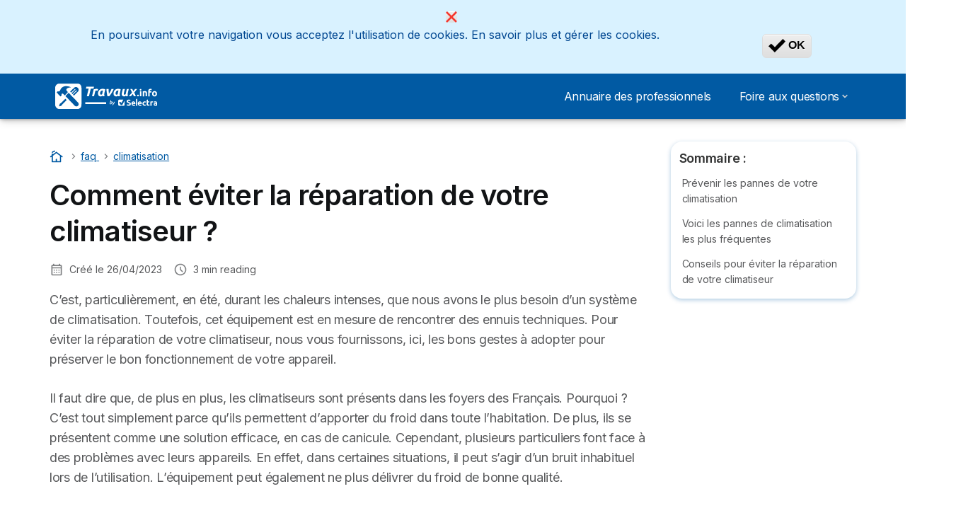

--- FILE ---
content_type: text/html; charset=UTF-8
request_url: https://travaux.info/faq/climatisation/comment-eviter-la-reparation-climatiseur
body_size: 12548
content:

<!DOCTYPE html>
<html lang="fr" dir="ltr" prefix="og: https://ogp.me/ns#">
  <head>
          <link rel="preconnect" href="https://fonts.gstatic.com" crossorigin>
      <link rel="preload" href="https://fonts.googleapis.com/css2?family=Inter:wght@400;600;700&display=swap" as="style" onload="this.onload=null;this.rel='stylesheet'">
    
    <meta charset="utf-8" />
<link rel="canonical" href="https://travaux.info/faq/climatisation/comment-eviter-la-reparation-climatiseur" />
<meta property="og:updated_time" content="2023-04-26T12:40:07+0200" />
<meta property="og:country_name" content="FR" />
<script src="https://cdn.pagesense.io/js/selectra/99d5a828e34a41e78839e9d8c2addd67.js" async="async"></script>
<meta name="Generator" content="Drupal 10 (https://www.drupal.org)" />
<meta name="MobileOptimized" content="width" />
<meta name="HandheldFriendly" content="true" />
<meta name="viewport" content="width=device-width, initial-scale=1.0" />
<style>div#sliding-popup, div#sliding-popup .eu-cookie-withdraw-banner, .eu-cookie-withdraw-tab {background: #d9f2ff} div#sliding-popup.eu-cookie-withdraw-wrapper { background: transparent; } #sliding-popup h1, #sliding-popup h2, #sliding-popup h3, #sliding-popup p, #sliding-popup label, #sliding-popup div, .eu-cookie-compliance-more-button, .eu-cookie-compliance-secondary-button, .eu-cookie-withdraw-tab { color: #004791;} .eu-cookie-withdraw-tab { border-color: #004791;}</style>
<script>var dc = document.cookie;if (dc.indexOf("cookie-agreed") !== -1) {var styles = "#sliding-popup {display: none;}", styleSheet = document.createElement("style");
  styleSheet.type = "text/css";styleSheet.innerText = styles;document.head.appendChild(styleSheet)};</script>
<link rel="icon" href="/sites/travaux.info/files/favicon.ico" type="image/vnd.microsoft.icon" />
<script src="/sites/travaux.info/files/eu_cookie_compliance/eu_cookie_compliance.script.js?t8un0d" defer></script>

          <title>Comment éviter la réparation de votre climatiseur ? | Travaux.info</title>
        <link rel="stylesheet" media="all" href="/sites/travaux.info/files/css/css_zIYyZvKaF3-FhSjlbClS7SuVYm5fQF-EO8Y9y7inkN8.css?delta=0&amp;language=fr&amp;theme=agrippa&amp;include=[base64]" />
<link rel="stylesheet" media="all" href="/sites/travaux.info/files/css/css_BMSCwFb2dA88UDUYNmIhGyE-XM8imvYaw79tAvneVo4.css?delta=1&amp;language=fr&amp;theme=agrippa&amp;include=[base64]" />


    <script>
      // Function to hide elements before page it's loaded
      function elementReady(selector) {
        return new Promise((resolve, reject) => {
          let el = document.querySelector(selector);
          if (el) {resolve(el);}
          new MutationObserver((mutationRecords, observer) => {
            // Query for elements matching the specified selector
            Array.from(document.querySelectorAll(selector)).forEach((element) => {
              resolve(element);
              //Once we have resolved we don't need the observer anymore.
              observer.disconnect();
            });
          })
            .observe(document.documentElement, {
              childList: true,
              subtree: true
            });
        });
      }

      // Hide .call-block--closed before page it's loaded
      elementReady('.call-block--closed').then((someWidget)=>{someWidget.style.setProperty('display', 'none', 'important');});

    </script>

    
        <meta name="viewport" content="width=device-width, initial-scale=1, maximum-scale=1, shrink-to-fit=no">
  </head>
  <body >

        
    <div id='sliding-popup'><div
	role="alertdialog" aria-labelledby="popup-text"  class="eu-cookie-compliance-banner eu-cookie-compliance-banner-info eu-cookie-compliance-banner--categories">

		<div class="eu-cookie-compliance-close">
		<button class="btn-close btn-close--sm agree-button eu-cookie-compliance-default-button" type="button" aria-label="Close">
			<svg class="icon" aria-hidden="true">
				<use xlink:href="/themes/custom/agrippa/img/sprite.svg#icon-cross"></use>
			</svg>
		</button>
	</div>

	<div class="popup-content info eu-cookie-compliance-content">
		<div class="eu-cookie-compliance-content--wrapper">
			<div id="popup-text" class="eu-cookie-compliance-message">
				En poursuivant votre navigation vous acceptez l'utilisation de cookies.&nbsp;
			</div>

							<div id="eu-cookie-compliance-manage-cookies" class="eu-cookie-compliance-message">
					<div class="manage-cookies" data-toggle="modal" data-target="manage-cookies-modal">En savoir plus et gérer les cookies.</div>
				</div>
				<div class="modal__holder">
					<div class="modal__dialog">
						<div class="modal modal--md" id="manage-cookies-modal" role="dialog" aria-modal="true">
							<button class="btn-close btn-close--sm" type="button" aria-label="Close" data-dismiss="modal">
								<svg class="icon icon-- icon-- icon--" aria-hidden="true">
									<use xlink:href="/themes/custom/agrippa/img/sprite.svg#icon-cross"></use>
								</svg>
							</button>
							<div class="modal__header" id="content-area">
								<span class="eu-cookie-compliance__modal-title text-center modal--title">Gérer les cookies</span>
																	<div id="manage-cookies-description" class="text-center">
										Nous utilisons des cookies pour améliorer votre expérience utilisateur
																					<button type="button" class="find-more-button btn btn-sm btn-secondary btn-outline">En savoir plus</button>
																			</div>
															</div>
							<div id="eu-cookie-compliance-categories" class="eu-cookie-compliance-categories modal__body">
																	<div class="eu-cookie-compliance-category">
										<label for="cookie-category-technical" class="checkbox checkbox--disabled">
											<input class="checkbox__input" type="checkbox" name="" name="cookie-categories" id="cookie-category-technical" tabindex="-1" value="technical"  checked   disabled >

											<span class="checkbox__shape"  tabindex="-1" ></span>
											<span class="checkbox__label">
												<strong>
													Cookies techniques
												</strong>
											</span>
										</label>
																					<div class="eu-cookie-compliance-category-description">Ils fournissent les fonctions nécessaires à la navigation sur le site web.</div>
																			</div>
																	<div class="eu-cookie-compliance-category">
										<label for="cookie-category-analytics" class="checkbox ">
											<input class="checkbox__input" type="checkbox" name="" name="cookie-categories" id="cookie-category-analytics" tabindex="-1" value="analytics"  checked  >

											<span class="checkbox__shape" ></span>
											<span class="checkbox__label">
												<strong>
													Cookies d&#039;audience
												</strong>
											</span>
										</label>
																					<div class="eu-cookie-compliance-category-description">Ils nous permettent d&#039;étudier la manière dont les utilisateurs naviguent sur le site web. Nous ne collectons que des données anonymisées.</div>
																			</div>
																	<div class="eu-cookie-compliance-category">
										<label for="cookie-category-marketing" class="checkbox ">
											<input class="checkbox__input" type="checkbox" name="" name="cookie-categories" id="cookie-category-marketing" tabindex="-1" value="marketing"  >

											<span class="checkbox__shape" ></span>
											<span class="checkbox__label">
												<strong>
													Cookies marketing
												</strong>
											</span>
										</label>
																					<div class="eu-cookie-compliance-category-description">Ils sont utilisés pour des usages liés au marketing et à la publicité.</div>
																			</div>
															</div>
							<div class="modal__footer">
																	<button type="button" class="eu-cookie-compliance-save-preferences-button btn btn--sm btn--secondary" data-dismiss="modal">
										Valider les préférences
									</button>
															</div>
						</div>
					</div>
				</div>
					</div>

		<div id="popup-buttons" class="eu-cookie-compliance-buttons eu-cookie-compliance-has-categories">
			<button type="button" class="agree-button eu-cookie-compliance-default-button">
				<svg class="icon icon--24" aria-hidden="true">
					<use xlink:href="/themes/custom/agrippa/img/sprite.svg#icon-check-mark"></use>
				</svg>
				<span>
					OK
				</span>
			</button>
							<button type="button" class="eu-cookie-withdraw-button visually-hidden">Retirer le consentement</button>
					</div>

	</div>
</div></div>
      <div class="dialog-off-canvas-main-canvas" data-off-canvas-main-canvas>
    

 

<div id="page-wrapper">
    <div id="page" >
          <header class="menu" role="banner" aria-label="Entête du site">
        
      
  
  <div class="menu-bar ">
        <div class="menu-bar__holder new">
      <div id="block-sitebranding" class="new menu-logo__wrapper">
            <a href="/" rel="home" class="menu-logo" aria-label="Logo Selectra">
        <img src="/sites/travaux.info/files/logo-travaux-info.svg" alt="Selectra" class="menu-logo__img"/>
      </a>
        
  </div>




  <button class="menu-btn new" type="button" aria-label="Open menu">
    <span class="menu-btn__closed">
      <svg class="u-display--xl-none" width="24" height="24" viewBox="0 0 24 24" fill="none" xmlns="http://www.w3.org/2000/svg">
        <mask id="mask0_5251_30318" style="mask-type:alpha" maskUnits="userSpaceOnUse" x="0" y="0" width="24" height="24">
          <rect width="24" height="24" fill="#D9D9D9"/>
        </mask>
        <g mask="url(#mask0_5251_30318)">
          <path d="M4 18C3.71667 18 3.47917 17.9042 3.2875 17.7125C3.09583 17.5208 3 17.2833 3 17C3 16.7167 3.09583 16.4792 3.2875 16.2875C3.47917 16.0958 3.71667 16 4 16H20C20.2833 16 20.5208 16.0958 20.7125 16.2875C20.9042 16.4792 21 16.7167 21 17C21 17.2833 20.9042 17.5208 20.7125 17.7125C20.5208 17.9042 20.2833 18 20 18H4ZM4 13C3.71667 13 3.47917 12.9042 3.2875 12.7125C3.09583 12.5208 3 12.2833 3 12C3 11.7167 3.09583 11.4792 3.2875 11.2875C3.47917 11.0958 3.71667 11 4 11H20C20.2833 11 20.5208 11.0958 20.7125 11.2875C20.9042 11.4792 21 11.7167 21 12C21 12.2833 20.9042 12.5208 20.7125 12.7125C20.5208 12.9042 20.2833 13 20 13H4ZM4 8C3.71667 8 3.47917 7.90417 3.2875 7.7125C3.09583 7.52083 3 7.28333 3 7C3 6.71667 3.09583 6.47917 3.2875 6.2875C3.47917 6.09583 3.71667 6 4 6H20C20.2833 6 20.5208 6.09583 20.7125 6.2875C20.9042 6.47917 21 6.71667 21 7C21 7.28333 20.9042 7.52083 20.7125 7.7125C20.5208 7.90417 20.2833 8 20 8H4Z" fill="white"/>
        </g>
      </svg>
    </span>
    <span class="menu-btn__open">
      <svg class="icon icon--20 menu-btn__icon" aria-hidden="true">
        <use xlink:href="/themes/custom/agrippa/img/sprite.svg#icon-cross"></use>
      </svg>
    </span>
  </button>

  <nav class="menu-content">
    
            <div class="menu-category">
                  <a href="https://travaux.info/annuaire" class="menu-label">Annuaire des professionnels</a>
        
                      </div>
          <div class="menu-category">
                              <a href="https://travaux.info/faq" class="menu-label menu-label__sub--link">Foire aux questions<svg class="icon icon--12 menu-label__trigger" aria-hidden="true">
                <use xlink:href="/themes/custom/agrippa/img/sprite.svg#icon-chevron-right"></use>
              </svg>
            </a>
                  
                                    <div class="menu-sub-category menu-sub-category--1-cols">
                          <ul class="menu-list">
                <li class="menu-list__label">Comment déclarer des travaux dans un appartement en location ?</li>
                                              </ul>
            
                                  </div>
              </div>
      

      
    
</nav>


    </div>
  </div>

    <header id="ac-menu">
    <div class="ac-menu">
            
            <a class="ac-menu__btn-to-top" href="#ac-menu" role="button" title="To-top" data-scroll="43">
        <svg class="icon icon--16 icon--white">
          <use xlink:href="/themes/custom/agrippa/img/sprite.svg#icon-arrow-up"></use>
        </svg>
      </a>
    </div>
  </header>

      </header>
    
    
        
        
    <div class="container">
      <div class="row">
              <main class="main col-lg-9 col-xs-12 ">
                      <div>
    
<div id="block-agrippa-breadcrumbs">
  
    
          
  <nav class=" breadcrumb--wrapper" id="breadcrumb--wrapper" aria-label="breadcrumb" >
    <ol class="breadcrumb classic" itemscope itemtype="http://schema.org/BreadcrumbList">

        
            
                                    <li class="breadcrumb__item breadcrumb__home-item" itemscope itemprop="itemListElement" itemtype="http://schema.org/ListItem">
                        <a class="breadcrumb__home" href="/" title="Accueil" aria-label="Accueil" itemprop="item">
                                                        <svg class="icon icon--20 icon--secondary" aria-hidden="true">
                              <use xlink:href="/themes/custom/agrippa/img/sprite.svg#icon-cottage"></use>
                            </svg>
                            <span class="u-sr-only" itemprop="name">Accueil</span>
                        </a>
                        <meta itemprop="position" content="1">
                    </li>

                
            
                
                <li class="breadcrumb__item" itemscope itemprop="itemListElement" itemtype="http://schema.org/ListItem">
                  <span class="u-sr-only">&hellip;</span>
                  <a href="/faq" itemprop="item">
                      <span itemprop="name">faq</span>
                  </a>
                  <meta itemprop="position" content="2">
                </li>

                
            
                
                <li class="breadcrumb__item" itemscope itemprop="itemListElement" itemtype="http://schema.org/ListItem">
                  <span class="u-sr-only">&hellip;</span>
                  <a href="/faq/climatisation" itemprop="item">
                      <span itemprop="name">climatisation</span>
                  </a>
                  <meta itemprop="position" content="3">
                </li>

                
            
        
    </ol>
  </nav>

  </div>
<div data-drupal-messages-fallback class="hidden"></div>

  </div>

            <div>
    
<div id="block-agrippa-content">
  
    
        
  

  <article  class="article" >


      
  <h1 class="article__title">
Comment éviter la réparation de votre climatiseur ?</h1>

          <div class="article_author__header">
            


      </div>
    
          

              
      <div class="published-date__reading-time">
      <div class="published-date">
        

<svg class="icon icon--16" aria-hidden='true'>
      <use xlink:href="/themes/custom/agrippa/img/sprite.svg#icon-calendar-rounded"></use>
  </svg>

        Créé le

        <time class="published-date__date">
                                26/04/2023
          
        </time>
      </div>

              <div class="reading-time">
          

<svg class="icon icon--16" aria-hidden='true'>
      <use xlink:href="/themes/custom/agrippa/img/sprite.svg#icon-schedule"></use>
  </svg>

          <span id="readingTime"> </span> min reading
        </div>
      
    </div>
  


  
    

        
      
                  
    
    
  
  


        
  
  

  

    <div class="u-display--none u-display--lg-block">
    <div id="summary" class="summary-module__wrapper summary-desktop">

      <div id="summary__holder"></div>
      <nav class="card card--aside summary summary-module card--aside__lg--up summary__add_limit " data-toggle="hook" itemscope="" itemtype="https://schema.org/ListItem">

                  <p class="card__title">Sommaire :</p>
        
        <div class="list-summary">
                                  <p class="list-summary__item" data-tag="h2">
              <a class="list-summary__link summary--item" data-tag="h2" href="#prevenir-les-pannes-de-votre-climatisation">Prévenir les pannes de votre climatisation
</a>
            </p>
                                  <p class="list-summary__item" data-tag="h2">
              <a class="list-summary__link summary--item" data-tag="h2" href="#voici-les-pannes-de-climatisation-les-plus-frequentes">Voici les pannes de climatisation les plus fréquentes
</a>
            </p>
                                  <p class="list-summary__item" data-tag="h2">
              <a class="list-summary__link summary--item" data-tag="h2" href="#conseils-pour-eviter-la-reparation-de-votre-climatiseur">Conseils pour éviter la réparation de votre climatiseur
</a>
            </p>
                  </div>

      </nav>

            
    </div>
  </div>


    <div class="u-display--lg-none">

    <nav id="summary" class="collapse card card--aside summary summary-module card--aside__lg--up summary__add_limit  summary-mobile" data-toggle="hook" itemscope="" itemtype="https://schema.org/ListItem">

      <div class="collapse__header">
        Sommaire :      </div>


      <div class="collapse__content">
        <div class="list-summary">
                                  <p class="list-summary__item" data-tag="h2">
              <a class="list-summary__link summary--item" data-tag="h2" href="#prevenir-les-pannes-de-votre-climatisation">Prévenir les pannes de votre climatisation
</a>
            </p>
                                  <p class="list-summary__item" data-tag="h2">
              <a class="list-summary__link summary--item" data-tag="h2" href="#voici-les-pannes-de-climatisation-les-plus-frequentes">Voici les pannes de climatisation les plus fréquentes
</a>
            </p>
                                  <p class="list-summary__item" data-tag="h2">
              <a class="list-summary__link summary--item" data-tag="h2" href="#conseils-pour-eviter-la-reparation-de-votre-climatiseur">Conseils pour éviter la réparation de votre climatiseur
</a>
            </p>
                  </div>
      </div>

    </nav>
  </div>


    <p>C’est, particulièrement, en été, durant les chaleurs intenses, que nous avons le plus besoin d’un système de climatisation. Toutefois, cet équipement est en mesure de rencontrer des ennuis techniques. Pour éviter la réparation de votre climatiseur, nous vous fournissons, ici, les bons gestes à adopter pour préserver le bon fonctionnement de votre appareil.
</p>
<p>Il faut dire que, de plus en plus, les climatiseurs sont présents dans les foyers des Français. Pourquoi ? C’est tout simplement parce qu’ils permettent d’apporter du froid dans toute l’habitation. De plus, ils se présentent comme une solution efficace, en cas de canicule. Cependant, plusieurs particuliers font face à des problèmes avec leurs appareils. En effet, dans certaines situations, il peut s’agir d’un bruit inhabituel lors de l’utilisation. L’équipement peut également ne plus délivrer du froid de bonne qualité.
</p>
<p>Vous l’avez compris, les climatisations sont très utiles au sein d’une maison, mais comment faire pour éviter qu’il ne tombe en panne quand vous en avez le plus besoin ?
</p>
<h2 id="prevenir-les-pannes-de-votre-climatisation">Prévenir les pannes de votre climatisation
</h2>
<p>Pour commencer, nous pouvons dire que le climatiseur est un équipement qui est devenu indispensable dans une maison, un bureau ou un espace commercial. A n’importe quelle saison et à n’importe quel moment de l’année, cet appareil améliore le confort thermique de votre espace intérieur. En effet, il peut refroidir ou chauffer l’air ambiant.
</p>
<p><strong>Il faut savoir qu’en règle générale, un climatiseur a pour mission de :</strong>
</p>
<ul>
  <li>Préserver une humidité appropriée dans tous les espaces</li>
  <li>Dégager l’air de l’excès d’humidité durant certaines saisons</li>
  <li>Offrir une ventilation à la fois constante et adéquate</li>
  <li>Filtrer de l’air, tous les micro-organismes, la poussière, la suie, et autres « corps étrangers »</li>
  <li>Garder efficacement l’air intérieur frais durant les saisons plus chaudes</li>
  <li>Réchauffer les pièces en hiver.</li>
</ul>
<p>D’autre part, vous devez comprendre qu’il existe plusieurs types de climatiseurs sur le marché :
</p>
<ul>
  <li>Climatiseur monobloc</li>
  <li>Climatisation split (monosplit ou multisplit, mobile ou fixe, réversible ou non)</li>
  <li>Climatiseur réversible</li>
  <li>Climatisation mobile</li>
  <li>Climatiseur fixe/mural</li>
  <li>Climatisation cassette</li>
  <li>Climatiseur sans groupe extérieur</li>
</ul>
<p>Comment éviter la <a href="https://www.clim-pac.fr/">réparation de votre climatiseur</a> ?
</p>
<p><strong>Nombreuses personnes considèrent que leur climatiseur peut continuer à fonctionner sans entretien</strong>. Toutefois, la panne se produit au moment où on en a le plus besoin d’un climatiseur. Cela s’effectue, généralement, durant les saisons chaudes.
</p>
<p>Se définissant comme un appareil électrique comportant un fluide frigorigène, un manque d’entretien conduit inévitablement à une panne. En effet, négliger l’étape d’entretien de climatisation peut provoquer une fuite, un court-circuit ou encore un bouchage. Vous l’avez compris, prendre soin de votre clim est une question de priorité et surtout une question de sécurité et d’argent. En effet, cela vous permet également d’éviter les coûts de réparation de votre climatisation qui sont onéreux.
</p>
<h2 id="voici-les-pannes-de-climatisation-les-plus-frequentes">Voici les pannes de climatisation les plus fréquentes
</h2>
<p>&nbsp;
</p>
<ul>
  <li>L’unité intérieure ne refroidit et ne réchauffe plus</li>
  <li>Le climatiseur fuit</li>
  <li>L’appareil gèle</li>
  <li>Le climatiseur fait un bruit étrange</li>
  <li>Les voyants s’éteignent ou clignotent</li>
  <li>Le système de climatisation sent mauvais</li>
  <li>Le climatiseur s’arrête brusquement ou saccade</li>
  <li>La télécommande ne fonctionne plus</li>
</ul>
<p><strong>Dans cet article, nous avons rassemblé pour vous quelques conseils à suivre pour prévenir toute panne de votre appareil.</strong>
</p>
<h2 id="conseils-pour-eviter-la-reparation-de-votre-climatiseur">Conseils pour éviter la réparation de votre climatiseur
</h2>
<h3 id="investissez-dans-un-contrat-d-entretien">Investissez dans un contrat d’entretien
</h3>
<p>Pour éviter la réparation de votre climatiseur, vous devez entretenir votre appareil de climatisation par un professionnel, et ce, deux fois par an :
</p>
<ul>
  <li>à l’automne (avant l’arrivée de l’hiver)</li>
  <li>au printemps (avant la hausse des températures)</li>
</ul>
<p>De ce fait, pour éviter une panne, faites appel à une entreprise spécialisée dans l’entretien de système de climatisation.
</p>
<p>Pendant ce rendez-vous, le professionnel détecte les dysfonctionnements potentiels et les résout avant l’arrivée de la saison estivale ou hivernale.&nbsp;
</p>
<h3 id="nettoyez-frequemment-le-filtre-a-air-de-votre-clim">Nettoyez fréquemment le filtre à air de votre clim
</h3>
<p><strong>Une autre astuce pour éviter la réparation de votre climatiseur, c’est de nettoyer régulièrement votre filtre à air.</strong> Sachez que veiller sur la propreté de vos filtres à air est essentiel. En effet, des filtres bouchés sont souvent la source de plusieurs problèmes de ventilation, de chauffage et de climatisation. Notons qu’un filtre à air obstrué par de la poussière et d’autres débris empêche votre système de fonctionner correctement.
</p>
<h3 id="gardez-vos-serpentins-propres">Gardez vos serpentins propres
</h3>
<p><strong>Les serpentins de climatisation rassemblent la saleté en raison de l’air qui les tranverse</strong>. Couverts de poussière et d’autres accumulations, ils sont en mesure d’empêcher la libération normale de la chaleur.
</p>
<p>Il faut comprendre que quand l’échange de chaleur est inhibé dans les serpentins, le compresseur met beaucoup de temps pour expulser la chaleur. Cela entraîne une augmentation de la pression dans les serpentins et impose une contrainte inutile au compresseur et donc une baisse du rendement.
</p>
<p>De ce fait, pour éviter la réparation de votre climatiseur au niveau de son compresseur, gardez vos serpentins propres et intacts.
</p>
<h3 id="gardez-votre-climatisation-bien-huilee">Gardez votre climatisation bien huilée
</h3>
<p>Le compresseur se présente comme l’une des pièces tournantes les plus importantes de votre appareil. Le garder correctement alimenté en huile lubrifiante est important pour son fonctionnement continu.
</p>
<p>Le remplacement précis du lubrifiant est crucial pour empêcher des problèmes coûteux, notamment une panne de compresseur. Pour cela, la présence d’un professionnel est obligatoire.
</p>
<h3 id="assurez-vous-que-les-conduites-d-aspiration-sont-degagees">Assurez-vous que les conduites d’aspiration sont dégagées
</h3>
<p>Le compresseur doit gérer une haute pression pour fonctionner. Toutefois, si les conduites d’aspiration et de refoulements de l’appareil sont endommagées ou bloquées, la pression peut être trop élevée. Cela entraîne l’augmentation de la température. Voilà une autre cause qui engendre la panne du compresseur.
</p>
<h3 id="inspectez-le-cablage">Inspectez le câblage
</h3>
<p>L’électricité permet à la carte électronique de gérer votre appareil, à votre compresseur de tourner et à vos ventilateurs de souffler. Si une panne électrique apparaît dans votre appareil de climatisation, elle entraîne forcément l’arrêt d’une fonction importante dans l’équipement. Ce qui peut amener à la détérioration de plusieurs pièces de votre climatiseur (y compris le compresseur).
</p>
<p>Des inspections régulières permettent de déceler et de remplacer les composants usés et les fils endommagés avant qu’ils n’entraînent des dommages supplémentaires. &nbsp;
</p>




        
              
  

                    
    

    
  </article>

            

  </div>

  </div>

          
        </main>
        <aside id="sidebar" class="aside col-lg-3 u-display--none u-display--lg-block">
            <div>
    

      <div id="block-summary-area">
      
          
        
  </div>

  </div>

        </aside>
      
      </div>
    </div>

                  
  <footer class="site-footer footer--relative">
    
    <div id="ac-footer">
      <div class="ac-footer">

            
            
        <div class="container">
          <div class="row">

            
                                      <hr class="ac-footer__rule">
              <div class="col-xs-12">
                <section class="ac-footer-call">
                  <div class="ac-footer-call__intro">
                    <svg class="icon" aria-hidden="true">
                      <use xlink:href="/themes/custom/agrippa/img/sprite.svg#icon-speech-bubbles"></use>
                    </svg>
                    <p class="ac-footer-call__title">Economisez sur toutes vos factures !</p>
                    <p class="ac-footer-call__opening-hours">Avec les experts Selectra en Energie, Télécom et Assurances</p>
                  </div>

                                      <div class="ac-footer-call__cta">

                                              <a id="number_link" class="btn btn--md btn--pill btn--big-text btn--secondary u-anim--shake ac-footer-call__cta-phone " data-callcenter="" href="tel:+33975182871" title="09 75 18 28 71">
                          <svg class="icon icon--left" aria-hidden="true">
                            <use xlink:href="/themes/custom/agrippa/img/sprite.svg#icon-smartphone"></use>
                          </svg>
                          09 75 18 28 71
                        </a>
                      
                      
                      
                    </div>
                  
                </section>
              </div>
            
              <hr class="ac-footer__rule">


            <div class="col-sm-6 col-md-3 ac-footer-cols">
        <nav class="ac-footer-links m--fix">
          <p class="ac-footer-links__title ac-footer-links__toggle">Construction</p>

                      <ul class="ac-footer-links__list">
                              <li class="ac-footer-links__item">
                  <a class="ac-footer-links__link" href="https://travaux.info/faq/architecture" rel="noopener">Architecture</a>
                </li>
                              <li class="ac-footer-links__item">
                  <a class="ac-footer-links__link" href="https://travaux.info/faq/diagnostic-immobilier" rel="noopener">Diagnostic immobilier</a>
                </li>
                              <li class="ac-footer-links__item">
                  <a class="ac-footer-links__link" href="https://travaux.info/faq/electricite" rel="noopener">Electricité</a>
                </li>
                              <li class="ac-footer-links__item">
                  <a class="ac-footer-links__link" href="https://travaux.info/faq/isolation" rel="noopener">Isolation</a>
                </li>
                              <li class="ac-footer-links__item">
                  <a class="ac-footer-links__link" href="https://travaux.info/faq/maconnerie" rel="noopener">Maçonnerie</a>
                </li>
                              <li class="ac-footer-links__item">
                  <a class="ac-footer-links__link" href="https://travaux.info/faq/plomberie" rel="noopener">Plomberie</a>
                </li>
                              <li class="ac-footer-links__item">
                  <a class="ac-footer-links__link" href="https://travaux.info/faq/porte-et-serrure" rel="noopener">Porte et serrure</a>
                </li>
                              <li class="ac-footer-links__item">
                  <a class="ac-footer-links__link" href="https://travaux.info/faq/couverture" rel="noopener">Toiture</a>
                </li>
                          </ul>
                  </nav>
      </div>
          <div class="col-sm-6 col-md-3 ac-footer-cols">
        <nav class="ac-footer-links m--fix">
          <p class="ac-footer-links__title ac-footer-links__toggle">Energie</p>

                      <ul class="ac-footer-links__list">
                              <li class="ac-footer-links__item">
                  <a class="ac-footer-links__link" href="https://travaux.info/faq/chaudiere" rel="noopener">Chaudière bois</a>
                </li>
                              <li class="ac-footer-links__item">
                  <a class="ac-footer-links__link" href="https://travaux.info/faq/chaudiere-gaz" rel="noopener">Chaudière gaz</a>
                </li>
                              <li class="ac-footer-links__item">
                  <a class="ac-footer-links__link" href="https://travaux.info/faq/radiateurs-electriques#" rel="noopener">Chaudière</a>
                </li>
                              <li class="ac-footer-links__item">
                  <a class="ac-footer-links__link" href="https://travaux.info/faq/chauffe-eau-solaire" rel="noopener">Chauffe-eau solaire</a>
                </li>
                              <li class="ac-footer-links__item">
                  <a class="ac-footer-links__link" href="https://travaux.info/faq/eolienne" rel="noopener">Eolienne</a>
                </li>
                              <li class="ac-footer-links__item">
                  <a class="ac-footer-links__link" href="https://travaux.info/faq/pompe-a-chaleur" rel="noopener">Pompe à chaleur</a>
                </li>
                              <li class="ac-footer-links__item">
                  <a class="ac-footer-links__link" href="https://travaux.info/faq/radiateurs-electriques" rel="noopener">Radiateurs électriques</a>
                </li>
                          </ul>
                  </nav>
      </div>
          <div class="col-sm-6 col-md-3 ac-footer-cols">
        <nav class="ac-footer-links m--fix">
          <p class="ac-footer-links__title ac-footer-links__toggle">Extérieur</p>

                      <ul class="ac-footer-links__list">
                              <li class="ac-footer-links__item">
                  <a class="ac-footer-links__link" href="https://travaux.info/faq/fenetres" rel="noopener">Fenêtres</a>
                </li>
                              <li class="ac-footer-links__item">
                  <a class="ac-footer-links__link" href="https://travaux.info/faq/piscine" rel="noopener">Piscine</a>
                </li>
                              <li class="ac-footer-links__item">
                  <a class="ac-footer-links__link" href="https://travaux.info/faq/portail" rel="noopener">Portail</a>
                </li>
                              <li class="ac-footer-links__item">
                  <a class="ac-footer-links__link" href="https://travaux.info/faq/ravalement" rel="noopener">Ravalement</a>
                </li>
                              <li class="ac-footer-links__item">
                  <a class="ac-footer-links__link" href="https://travaux.info/faq/volet-roulant" rel="noopener">Volets</a>
                </li>
                              <li class="ac-footer-links__item">
                  <a class="ac-footer-links__link" href="https://travaux.info/faq/veranda" rel="noopener">Véranda</a>
                </li>
                          </ul>
                  </nav>
      </div>
          <div class="col-sm-6 col-md-3 ac-footer-cols">
        <nav class="ac-footer-links m--fix">
          <p class="ac-footer-links__title ac-footer-links__toggle">Intérieur</p>

                      <ul class="ac-footer-links__list">
                              <li class="ac-footer-links__item">
                  <a class="ac-footer-links__link" href="https://travaux.info/faq/alarme" rel="noopener">Alarmes</a>
                </li>
                              <li class="ac-footer-links__item">
                  <a class="ac-footer-links__link" href="https://travaux.info/faq/architecture-d-interieur" rel="noopener">Architecture d&#039;intérieur</a>
                </li>
                              <li class="ac-footer-links__item">
                  <a class="ac-footer-links__link" href="https://travaux.info/faq/carrelage" rel="noopener">Carrelage</a>
                </li>
                              <li class="ac-footer-links__item">
                  <a class="ac-footer-links__link" href="https://travaux.info/faq/insert-cheminee" rel="noopener">Cheminée</a>
                </li>
                              <li class="ac-footer-links__item">
                  <a class="ac-footer-links__link" href="https://travaux.info/annuaire/climatisation" rel="noopener">Climatisation</a>
                </li>
                              <li class="ac-footer-links__item">
                  <a class="ac-footer-links__link" href="https://travaux.info/faq/cuisine" rel="noopener">Cuisine</a>
                </li>
                              <li class="ac-footer-links__item">
                  <a class="ac-footer-links__link" href="https://travaux.info/faq/papier-peint" rel="noopener">Papier peint</a>
                </li>
                              <li class="ac-footer-links__item">
                  <a class="ac-footer-links__link" href="https://travaux.info/faq/peinture" rel="noopener">Peinture</a>
                </li>
                              <li class="ac-footer-links__item">
                  <a class="ac-footer-links__link" href="https://travaux.info/faq/renovation-interieure" rel="noopener">Rénovation intérieure</a>
                </li>
                              <li class="ac-footer-links__item">
                  <a class="ac-footer-links__link" href="https://travaux.info/faq/sols" rel="noopener">Sols</a>
                </li>
                          </ul>
                  </nav>
      </div>
          <div class="col-sm-6 col-md-3 ac-footer-cols">
        <nav class="ac-footer-links m--fix">
          <p class="ac-footer-links__title ac-footer-links__toggle">Ecrivez pour nous</p>

                      <ul class="ac-footer-links__list">
                              <li class="ac-footer-links__item">
                  <a class="ac-footer-links__link" href="https://travaux.info/ecrivez-pour-nous" rel="noopener">Ecrivez pour nous</a>
                </li>
                          </ul>
                  </nav>
      </div>
          <div class="col-sm-6 col-md-3 ac-footer-cols">
        <nav class="ac-footer-links m--fix">
          <p class="ac-footer-links__title ac-footer-links__toggle">Mentions légales</p>

                      <ul class="ac-footer-links__list">
                              <li class="ac-footer-links__item">
                  <a class="ac-footer-links__link" href="https://travaux.info/mentions-legales" rel="noopener">Mentions légales</a>
                </li>
                          </ul>
                  </nav>
      </div>
      


            
                                      <hr class="ac-footer__rule">

              
              
                                                                <div class="col-sm-6 col-md-4 col-lg-3 col-social">
                    <nav class="ac-footer-social">
                      <p class="ac-footer-social__title"> Suivez-nous sur les réseaux : </p>
                    </nav>
                    <ul class="ac-footer-social__list">
                                                                        <li class="ac-footer-social__item">
                            <a class="ac-footer-social__link btn btn--circle btn--white btn--outline" href="https://www.facebook.com/selectra.fr" target="_blank" rel="nofollow noopener" aria-label="Facebook Selectra" tabindex="-1">
                              <svg class="icon" aria-hidden="true"><use xlink:href="/themes/custom/agrippa/img/sprite.svg#icon-facebook"></use></svg>
                            </a>
                          </li>
                                                                                                <li class="ac-footer-social__item">
                            <a class="ac-footer-social__link btn btn--circle btn--white btn--outline" href="https://twitter.com/Selectra_Info" target="_blank" rel="nofollow noopener" aria-label="Twitter Selectra" tabindex="-1">
                              <svg class="icon" aria-hidden="true"><use xlink:href="/themes/custom/agrippa/img/sprite.svg#icon-twitter"></use></svg>
                            </a>
                          </li>
                                                                                                <li class="ac-footer-social__item">
                            <a class="ac-footer-social__link btn btn--circle btn--white btn--outline" href="https://www.linkedin.com/company/selectra-sarl/" target="_blank" rel="nofollow noopener" aria-label="Linkedin Selectra" tabindex="-1">
                              <svg class="icon" aria-hidden="true"><use xlink:href="/themes/custom/agrippa/img/sprite.svg#icon-linkedin"></use></svg>
                            </a>
                          </li>
                                                                                                                                                              </ul>
                  </div>
                                          
                          <hr class="ac-footer__rule">
                              <div class="col-lg-7">
                  

                </div>
              
                              <div class="col-lg-5">
                  <address class="ac-footer__address">
                    <strong>Selectra:&nbsp;</strong>66, Rue Sébastien Mercier, 75015 Paris, France
                  </address>
                </div>
                          
          </div>
        </div>
            </div>
    </div>


              <footer class="copyright-footer">
        <div class="container">
          <div class="row">
            
                                      <div class="copyright-footer__apps">
                <a class="copyright-footer__apps-link" href="https://play.google.com/store/apps/details?id=com.selectra.app&hl=fr" target="_blank" rel="noopener" title="MySelectra est disponible dans le PlayStore">
                  <img data-src="/themes/custom/agrippa/img/playstore_download.svg" alt="MySelectra est disponible dans le PlayStore">
                </a>
                <a class="copyright-footer__apps-link" href="https://apps.apple.com/fr/app/myselectra-suivi-conso-%C3%A9nergie/id6497334811" target="_blank" rel="noopener" title="Téléchargez MySelectra dans l'AppStore">
                  <img data-src="/themes/custom/agrippa/img/appstore_download.svg" alt="Téléchargez MySelectra dans l'AppStore">
                </a>
              </div>
            
            <div class="copyright-footer__logo">
              <object class="copyright-footer__img" alt="Selectra" data="/sites/travaux.info/files/logo-travaux-info.svg" type="image/svg+xml" role="img" aria-hidden="true" aria-label="Selectra">LogoSelectra</object>
              <span class="copyright-footer__text">© 2026 - Copyright Selectra</span>
            </div>
          </div>
        </div>
      </footer>
      </footer>

        <div class="modal__holder">
      <div class="modal__dialog">
        <div class="modal copyright-footer__modal" id="modal-country-switcher" role="dialog" aria-modal="true">
          <button class="btn-close btn-close--sm" type="button" aria-label="Close" data-dismiss="modal">
            <svg class="icon" aria-hidden="true">
              <use xlink:href="/themes/custom/agrippa/img/sprite.svg#icon-cross"></use>
            </svg>
          </button>
          <p class="modal__title">
            <svg class="icon icon--secondary icon--16" aria-hidden="true">
              <use xlink:href="/themes/custom/agrippa/img/sprite.svg#icon-location"></use>
            </svg>
            Change country
          </p>
          <div class="row">

          
          </div>
        </div>
      </div>
    </div>
  

          
    
      </div>
</div>

  </div>

    
        <script type="application/json" data-drupal-selector="drupal-settings-json">{"path":{"baseUrl":"\/","pathPrefix":"","currentPath":"node\/1496","currentPathIsAdmin":false,"isFront":false,"currentLanguage":"fr"},"pluralDelimiter":"\u0003","suppressDeprecationErrors":true,"dinoElements":{"translations":{"easySubscriptionOnly":"Easy subscription only"}},"eu_cookie_compliance":{"cookie_policy_version":"1.0.0","popup_enabled":true,"popup_agreed_enabled":false,"popup_hide_agreed":false,"popup_clicking_confirmation":false,"popup_scrolling_confirmation":false,"popup_html_info":"\u003Cdiv\n\trole=\u0022alertdialog\u0022 aria-labelledby=\u0022popup-text\u0022  class=\u0022eu-cookie-compliance-banner eu-cookie-compliance-banner-info eu-cookie-compliance-banner--categories\u0022\u003E\n\n\t\t\u003Cdiv class=\u0022eu-cookie-compliance-close\u0022\u003E\n\t\t\u003Cbutton class=\u0022btn-close btn-close--sm agree-button eu-cookie-compliance-default-button\u0022 type=\u0022button\u0022 aria-label=\u0022Close\u0022\u003E\n\t\t\t\u003Csvg class=\u0022icon\u0022 aria-hidden=\u0022true\u0022\u003E\n\t\t\t\t\u003Cuse xlink:href=\u0022\/themes\/custom\/agrippa\/img\/sprite.svg#icon-cross\u0022\u003E\u003C\/use\u003E\n\t\t\t\u003C\/svg\u003E\n\t\t\u003C\/button\u003E\n\t\u003C\/div\u003E\n\n\t\u003Cdiv class=\u0022popup-content info eu-cookie-compliance-content\u0022\u003E\n\t\t\u003Cdiv class=\u0022eu-cookie-compliance-content--wrapper\u0022\u003E\n\t\t\t\u003Cdiv id=\u0022popup-text\u0022 class=\u0022eu-cookie-compliance-message\u0022\u003E\n\t\t\t\tEn poursuivant votre navigation vous acceptez l\u0027utilisation de cookies.\u0026nbsp;\n\t\t\t\u003C\/div\u003E\n\n\t\t\t\t\t\t\t\u003Cdiv id=\u0022eu-cookie-compliance-manage-cookies\u0022 class=\u0022eu-cookie-compliance-message\u0022\u003E\n\t\t\t\t\t\u003Cdiv class=\u0022manage-cookies\u0022 data-toggle=\u0022modal\u0022 data-target=\u0022manage-cookies-modal\u0022\u003EEn savoir plus et g\u00e9rer les cookies.\u003C\/div\u003E\n\t\t\t\t\u003C\/div\u003E\n\t\t\t\t\u003Cdiv class=\u0022modal__holder\u0022\u003E\n\t\t\t\t\t\u003Cdiv class=\u0022modal__dialog\u0022\u003E\n\t\t\t\t\t\t\u003Cdiv class=\u0022modal modal--md\u0022 id=\u0022manage-cookies-modal\u0022 role=\u0022dialog\u0022 aria-modal=\u0022true\u0022\u003E\n\t\t\t\t\t\t\t\u003Cbutton class=\u0022btn-close btn-close--sm\u0022 type=\u0022button\u0022 aria-label=\u0022Close\u0022 data-dismiss=\u0022modal\u0022\u003E\n\t\t\t\t\t\t\t\t\u003Csvg class=\u0022icon icon-- icon-- icon--\u0022 aria-hidden=\u0022true\u0022\u003E\n\t\t\t\t\t\t\t\t\t\u003Cuse xlink:href=\u0022\/themes\/custom\/agrippa\/img\/sprite.svg#icon-cross\u0022\u003E\u003C\/use\u003E\n\t\t\t\t\t\t\t\t\u003C\/svg\u003E\n\t\t\t\t\t\t\t\u003C\/button\u003E\n\t\t\t\t\t\t\t\u003Cdiv class=\u0022modal__header\u0022 id=\u0022content-area\u0022\u003E\n\t\t\t\t\t\t\t\t\u003Cspan class=\u0022eu-cookie-compliance__modal-title text-center modal--title\u0022\u003EG\u00e9rer les cookies\u003C\/span\u003E\n\t\t\t\t\t\t\t\t\t\t\t\t\t\t\t\t\t\u003Cdiv id=\u0022manage-cookies-description\u0022 class=\u0022text-center\u0022\u003E\n\t\t\t\t\t\t\t\t\t\tNous utilisons des cookies pour am\u00e9liorer votre exp\u00e9rience utilisateur\n\t\t\t\t\t\t\t\t\t\t\t\t\t\t\t\t\t\t\t\t\t\u003Cbutton type=\u0022button\u0022 class=\u0022find-more-button btn btn-sm btn-secondary btn-outline\u0022\u003EEn savoir plus\u003C\/button\u003E\n\t\t\t\t\t\t\t\t\t\t\t\t\t\t\t\t\t\t\t\u003C\/div\u003E\n\t\t\t\t\t\t\t\t\t\t\t\t\t\t\t\u003C\/div\u003E\n\t\t\t\t\t\t\t\u003Cdiv id=\u0022eu-cookie-compliance-categories\u0022 class=\u0022eu-cookie-compliance-categories modal__body\u0022\u003E\n\t\t\t\t\t\t\t\t\t\t\t\t\t\t\t\t\t\u003Cdiv class=\u0022eu-cookie-compliance-category\u0022\u003E\n\t\t\t\t\t\t\t\t\t\t\u003Clabel for=\u0022cookie-category-technical\u0022 class=\u0022checkbox checkbox--disabled\u0022\u003E\n\t\t\t\t\t\t\t\t\t\t\t\u003Cinput class=\u0022checkbox__input\u0022 type=\u0022checkbox\u0022 name=\u0022\u0022 name=\u0022cookie-categories\u0022 id=\u0022cookie-category-technical\u0022 tabindex=\u0022-1\u0022 value=\u0022technical\u0022  checked   disabled \u003E\n\n\t\t\t\t\t\t\t\t\t\t\t\u003Cspan class=\u0022checkbox__shape\u0022  tabindex=\u0022-1\u0022 \u003E\u003C\/span\u003E\n\t\t\t\t\t\t\t\t\t\t\t\u003Cspan class=\u0022checkbox__label\u0022\u003E\n\t\t\t\t\t\t\t\t\t\t\t\t\u003Cstrong\u003E\n\t\t\t\t\t\t\t\t\t\t\t\t\tCookies techniques\n\t\t\t\t\t\t\t\t\t\t\t\t\u003C\/strong\u003E\n\t\t\t\t\t\t\t\t\t\t\t\u003C\/span\u003E\n\t\t\t\t\t\t\t\t\t\t\u003C\/label\u003E\n\t\t\t\t\t\t\t\t\t\t\t\t\t\t\t\t\t\t\t\t\t\u003Cdiv class=\u0022eu-cookie-compliance-category-description\u0022\u003EIls fournissent les fonctions n\u00e9cessaires \u00e0 la navigation sur le site web.\u003C\/div\u003E\n\t\t\t\t\t\t\t\t\t\t\t\t\t\t\t\t\t\t\t\u003C\/div\u003E\n\t\t\t\t\t\t\t\t\t\t\t\t\t\t\t\t\t\u003Cdiv class=\u0022eu-cookie-compliance-category\u0022\u003E\n\t\t\t\t\t\t\t\t\t\t\u003Clabel for=\u0022cookie-category-analytics\u0022 class=\u0022checkbox \u0022\u003E\n\t\t\t\t\t\t\t\t\t\t\t\u003Cinput class=\u0022checkbox__input\u0022 type=\u0022checkbox\u0022 name=\u0022\u0022 name=\u0022cookie-categories\u0022 id=\u0022cookie-category-analytics\u0022 tabindex=\u0022-1\u0022 value=\u0022analytics\u0022  checked  \u003E\n\n\t\t\t\t\t\t\t\t\t\t\t\u003Cspan class=\u0022checkbox__shape\u0022 \u003E\u003C\/span\u003E\n\t\t\t\t\t\t\t\t\t\t\t\u003Cspan class=\u0022checkbox__label\u0022\u003E\n\t\t\t\t\t\t\t\t\t\t\t\t\u003Cstrong\u003E\n\t\t\t\t\t\t\t\t\t\t\t\t\tCookies d\u0026#039;audience\n\t\t\t\t\t\t\t\t\t\t\t\t\u003C\/strong\u003E\n\t\t\t\t\t\t\t\t\t\t\t\u003C\/span\u003E\n\t\t\t\t\t\t\t\t\t\t\u003C\/label\u003E\n\t\t\t\t\t\t\t\t\t\t\t\t\t\t\t\t\t\t\t\t\t\u003Cdiv class=\u0022eu-cookie-compliance-category-description\u0022\u003EIls nous permettent d\u0026#039;\u00e9tudier la mani\u00e8re dont les utilisateurs naviguent sur le site web. Nous ne collectons que des donn\u00e9es anonymis\u00e9es.\u003C\/div\u003E\n\t\t\t\t\t\t\t\t\t\t\t\t\t\t\t\t\t\t\t\u003C\/div\u003E\n\t\t\t\t\t\t\t\t\t\t\t\t\t\t\t\t\t\u003Cdiv class=\u0022eu-cookie-compliance-category\u0022\u003E\n\t\t\t\t\t\t\t\t\t\t\u003Clabel for=\u0022cookie-category-marketing\u0022 class=\u0022checkbox \u0022\u003E\n\t\t\t\t\t\t\t\t\t\t\t\u003Cinput class=\u0022checkbox__input\u0022 type=\u0022checkbox\u0022 name=\u0022\u0022 name=\u0022cookie-categories\u0022 id=\u0022cookie-category-marketing\u0022 tabindex=\u0022-1\u0022 value=\u0022marketing\u0022  \u003E\n\n\t\t\t\t\t\t\t\t\t\t\t\u003Cspan class=\u0022checkbox__shape\u0022 \u003E\u003C\/span\u003E\n\t\t\t\t\t\t\t\t\t\t\t\u003Cspan class=\u0022checkbox__label\u0022\u003E\n\t\t\t\t\t\t\t\t\t\t\t\t\u003Cstrong\u003E\n\t\t\t\t\t\t\t\t\t\t\t\t\tCookies marketing\n\t\t\t\t\t\t\t\t\t\t\t\t\u003C\/strong\u003E\n\t\t\t\t\t\t\t\t\t\t\t\u003C\/span\u003E\n\t\t\t\t\t\t\t\t\t\t\u003C\/label\u003E\n\t\t\t\t\t\t\t\t\t\t\t\t\t\t\t\t\t\t\t\t\t\u003Cdiv class=\u0022eu-cookie-compliance-category-description\u0022\u003EIls sont utilis\u00e9s pour des usages li\u00e9s au marketing et \u00e0 la publicit\u00e9.\u003C\/div\u003E\n\t\t\t\t\t\t\t\t\t\t\t\t\t\t\t\t\t\t\t\u003C\/div\u003E\n\t\t\t\t\t\t\t\t\t\t\t\t\t\t\t\u003C\/div\u003E\n\t\t\t\t\t\t\t\u003Cdiv class=\u0022modal__footer\u0022\u003E\n\t\t\t\t\t\t\t\t\t\t\t\t\t\t\t\t\t\u003Cbutton type=\u0022button\u0022 class=\u0022eu-cookie-compliance-save-preferences-button btn btn--sm btn--secondary\u0022 data-dismiss=\u0022modal\u0022\u003E\n\t\t\t\t\t\t\t\t\t\tValider les pr\u00e9f\u00e9rences\n\t\t\t\t\t\t\t\t\t\u003C\/button\u003E\n\t\t\t\t\t\t\t\t\t\t\t\t\t\t\t\u003C\/div\u003E\n\t\t\t\t\t\t\u003C\/div\u003E\n\t\t\t\t\t\u003C\/div\u003E\n\t\t\t\t\u003C\/div\u003E\n\t\t\t\t\t\u003C\/div\u003E\n\n\t\t\u003Cdiv id=\u0022popup-buttons\u0022 class=\u0022eu-cookie-compliance-buttons eu-cookie-compliance-has-categories\u0022\u003E\n\t\t\t\u003Cbutton type=\u0022button\u0022 class=\u0022agree-button eu-cookie-compliance-default-button\u0022\u003E\n\t\t\t\t\u003Csvg class=\u0022icon icon--24\u0022 aria-hidden=\u0022true\u0022\u003E\n\t\t\t\t\t\u003Cuse xlink:href=\u0022\/themes\/custom\/agrippa\/img\/sprite.svg#icon-check-mark\u0022\u003E\u003C\/use\u003E\n\t\t\t\t\u003C\/svg\u003E\n\t\t\t\t\u003Cspan\u003E\n\t\t\t\t\tOK\n\t\t\t\t\u003C\/span\u003E\n\t\t\t\u003C\/button\u003E\n\t\t\t\t\t\t\t\u003Cbutton type=\u0022button\u0022 class=\u0022eu-cookie-withdraw-button visually-hidden\u0022\u003ERetirer le consentement\u003C\/button\u003E\n\t\t\t\t\t\u003C\/div\u003E\n\n\t\u003C\/div\u003E\n\u003C\/div\u003E","use_mobile_message":false,"mobile_popup_html_info":"\u003Cdiv\n\trole=\u0022alertdialog\u0022 aria-labelledby=\u0022popup-text\u0022  class=\u0022eu-cookie-compliance-banner eu-cookie-compliance-banner-info eu-cookie-compliance-banner--categories\u0022\u003E\n\n\t\t\u003Cdiv class=\u0022eu-cookie-compliance-close\u0022\u003E\n\t\t\u003Cbutton class=\u0022btn-close btn-close--sm agree-button eu-cookie-compliance-default-button\u0022 type=\u0022button\u0022 aria-label=\u0022Close\u0022\u003E\n\t\t\t\u003Csvg class=\u0022icon\u0022 aria-hidden=\u0022true\u0022\u003E\n\t\t\t\t\u003Cuse xlink:href=\u0022\/themes\/custom\/agrippa\/img\/sprite.svg#icon-cross\u0022\u003E\u003C\/use\u003E\n\t\t\t\u003C\/svg\u003E\n\t\t\u003C\/button\u003E\n\t\u003C\/div\u003E\n\n\t\u003Cdiv class=\u0022popup-content info eu-cookie-compliance-content\u0022\u003E\n\t\t\u003Cdiv class=\u0022eu-cookie-compliance-content--wrapper\u0022\u003E\n\t\t\t\u003Cdiv id=\u0022popup-text\u0022 class=\u0022eu-cookie-compliance-message\u0022\u003E\n\t\t\t\t\u0026nbsp;\n\t\t\t\u003C\/div\u003E\n\n\t\t\t\t\t\t\t\u003Cdiv id=\u0022eu-cookie-compliance-manage-cookies\u0022 class=\u0022eu-cookie-compliance-message\u0022\u003E\n\t\t\t\t\t\u003Cdiv class=\u0022manage-cookies\u0022 data-toggle=\u0022modal\u0022 data-target=\u0022manage-cookies-modal\u0022\u003EEn savoir plus et g\u00e9rer les cookies.\u003C\/div\u003E\n\t\t\t\t\u003C\/div\u003E\n\t\t\t\t\u003Cdiv class=\u0022modal__holder\u0022\u003E\n\t\t\t\t\t\u003Cdiv class=\u0022modal__dialog\u0022\u003E\n\t\t\t\t\t\t\u003Cdiv class=\u0022modal modal--md\u0022 id=\u0022manage-cookies-modal\u0022 role=\u0022dialog\u0022 aria-modal=\u0022true\u0022\u003E\n\t\t\t\t\t\t\t\u003Cbutton class=\u0022btn-close btn-close--sm\u0022 type=\u0022button\u0022 aria-label=\u0022Close\u0022 data-dismiss=\u0022modal\u0022\u003E\n\t\t\t\t\t\t\t\t\u003Csvg class=\u0022icon icon-- icon-- icon--\u0022 aria-hidden=\u0022true\u0022\u003E\n\t\t\t\t\t\t\t\t\t\u003Cuse xlink:href=\u0022\/themes\/custom\/agrippa\/img\/sprite.svg#icon-cross\u0022\u003E\u003C\/use\u003E\n\t\t\t\t\t\t\t\t\u003C\/svg\u003E\n\t\t\t\t\t\t\t\u003C\/button\u003E\n\t\t\t\t\t\t\t\u003Cdiv class=\u0022modal__header\u0022 id=\u0022content-area\u0022\u003E\n\t\t\t\t\t\t\t\t\u003Cspan class=\u0022eu-cookie-compliance__modal-title text-center modal--title\u0022\u003EG\u00e9rer les cookies\u003C\/span\u003E\n\t\t\t\t\t\t\t\t\t\t\t\t\t\t\t\t\t\u003Cdiv id=\u0022manage-cookies-description\u0022 class=\u0022text-center\u0022\u003E\n\t\t\t\t\t\t\t\t\t\tNous utilisons des cookies pour am\u00e9liorer votre exp\u00e9rience utilisateur\n\t\t\t\t\t\t\t\t\t\t\t\t\t\t\t\t\t\t\t\t\t\u003Cbutton type=\u0022button\u0022 class=\u0022find-more-button btn btn-sm btn-secondary btn-outline\u0022\u003EEn savoir plus\u003C\/button\u003E\n\t\t\t\t\t\t\t\t\t\t\t\t\t\t\t\t\t\t\t\u003C\/div\u003E\n\t\t\t\t\t\t\t\t\t\t\t\t\t\t\t\u003C\/div\u003E\n\t\t\t\t\t\t\t\u003Cdiv id=\u0022eu-cookie-compliance-categories\u0022 class=\u0022eu-cookie-compliance-categories modal__body\u0022\u003E\n\t\t\t\t\t\t\t\t\t\t\t\t\t\t\t\t\t\u003Cdiv class=\u0022eu-cookie-compliance-category\u0022\u003E\n\t\t\t\t\t\t\t\t\t\t\u003Clabel for=\u0022cookie-category-technical\u0022 class=\u0022checkbox checkbox--disabled\u0022\u003E\n\t\t\t\t\t\t\t\t\t\t\t\u003Cinput class=\u0022checkbox__input\u0022 type=\u0022checkbox\u0022 name=\u0022\u0022 name=\u0022cookie-categories\u0022 id=\u0022cookie-category-technical\u0022 tabindex=\u0022-1\u0022 value=\u0022technical\u0022  checked   disabled \u003E\n\n\t\t\t\t\t\t\t\t\t\t\t\u003Cspan class=\u0022checkbox__shape\u0022  tabindex=\u0022-1\u0022 \u003E\u003C\/span\u003E\n\t\t\t\t\t\t\t\t\t\t\t\u003Cspan class=\u0022checkbox__label\u0022\u003E\n\t\t\t\t\t\t\t\t\t\t\t\t\u003Cstrong\u003E\n\t\t\t\t\t\t\t\t\t\t\t\t\tCookies techniques\n\t\t\t\t\t\t\t\t\t\t\t\t\u003C\/strong\u003E\n\t\t\t\t\t\t\t\t\t\t\t\u003C\/span\u003E\n\t\t\t\t\t\t\t\t\t\t\u003C\/label\u003E\n\t\t\t\t\t\t\t\t\t\t\t\t\t\t\t\t\t\t\t\t\t\u003Cdiv class=\u0022eu-cookie-compliance-category-description\u0022\u003EIls fournissent les fonctions n\u00e9cessaires \u00e0 la navigation sur le site web.\u003C\/div\u003E\n\t\t\t\t\t\t\t\t\t\t\t\t\t\t\t\t\t\t\t\u003C\/div\u003E\n\t\t\t\t\t\t\t\t\t\t\t\t\t\t\t\t\t\u003Cdiv class=\u0022eu-cookie-compliance-category\u0022\u003E\n\t\t\t\t\t\t\t\t\t\t\u003Clabel for=\u0022cookie-category-analytics\u0022 class=\u0022checkbox \u0022\u003E\n\t\t\t\t\t\t\t\t\t\t\t\u003Cinput class=\u0022checkbox__input\u0022 type=\u0022checkbox\u0022 name=\u0022\u0022 name=\u0022cookie-categories\u0022 id=\u0022cookie-category-analytics\u0022 tabindex=\u0022-1\u0022 value=\u0022analytics\u0022  checked  \u003E\n\n\t\t\t\t\t\t\t\t\t\t\t\u003Cspan class=\u0022checkbox__shape\u0022 \u003E\u003C\/span\u003E\n\t\t\t\t\t\t\t\t\t\t\t\u003Cspan class=\u0022checkbox__label\u0022\u003E\n\t\t\t\t\t\t\t\t\t\t\t\t\u003Cstrong\u003E\n\t\t\t\t\t\t\t\t\t\t\t\t\tCookies d\u0026#039;audience\n\t\t\t\t\t\t\t\t\t\t\t\t\u003C\/strong\u003E\n\t\t\t\t\t\t\t\t\t\t\t\u003C\/span\u003E\n\t\t\t\t\t\t\t\t\t\t\u003C\/label\u003E\n\t\t\t\t\t\t\t\t\t\t\t\t\t\t\t\t\t\t\t\t\t\u003Cdiv class=\u0022eu-cookie-compliance-category-description\u0022\u003EIls nous permettent d\u0026#039;\u00e9tudier la mani\u00e8re dont les utilisateurs naviguent sur le site web. Nous ne collectons que des donn\u00e9es anonymis\u00e9es.\u003C\/div\u003E\n\t\t\t\t\t\t\t\t\t\t\t\t\t\t\t\t\t\t\t\u003C\/div\u003E\n\t\t\t\t\t\t\t\t\t\t\t\t\t\t\t\t\t\u003Cdiv class=\u0022eu-cookie-compliance-category\u0022\u003E\n\t\t\t\t\t\t\t\t\t\t\u003Clabel for=\u0022cookie-category-marketing\u0022 class=\u0022checkbox \u0022\u003E\n\t\t\t\t\t\t\t\t\t\t\t\u003Cinput class=\u0022checkbox__input\u0022 type=\u0022checkbox\u0022 name=\u0022\u0022 name=\u0022cookie-categories\u0022 id=\u0022cookie-category-marketing\u0022 tabindex=\u0022-1\u0022 value=\u0022marketing\u0022  \u003E\n\n\t\t\t\t\t\t\t\t\t\t\t\u003Cspan class=\u0022checkbox__shape\u0022 \u003E\u003C\/span\u003E\n\t\t\t\t\t\t\t\t\t\t\t\u003Cspan class=\u0022checkbox__label\u0022\u003E\n\t\t\t\t\t\t\t\t\t\t\t\t\u003Cstrong\u003E\n\t\t\t\t\t\t\t\t\t\t\t\t\tCookies marketing\n\t\t\t\t\t\t\t\t\t\t\t\t\u003C\/strong\u003E\n\t\t\t\t\t\t\t\t\t\t\t\u003C\/span\u003E\n\t\t\t\t\t\t\t\t\t\t\u003C\/label\u003E\n\t\t\t\t\t\t\t\t\t\t\t\t\t\t\t\t\t\t\t\t\t\u003Cdiv class=\u0022eu-cookie-compliance-category-description\u0022\u003EIls sont utilis\u00e9s pour des usages li\u00e9s au marketing et \u00e0 la publicit\u00e9.\u003C\/div\u003E\n\t\t\t\t\t\t\t\t\t\t\t\t\t\t\t\t\t\t\t\u003C\/div\u003E\n\t\t\t\t\t\t\t\t\t\t\t\t\t\t\t\u003C\/div\u003E\n\t\t\t\t\t\t\t\u003Cdiv class=\u0022modal__footer\u0022\u003E\n\t\t\t\t\t\t\t\t\t\t\t\t\t\t\t\t\t\u003Cbutton type=\u0022button\u0022 class=\u0022eu-cookie-compliance-save-preferences-button btn btn--sm btn--secondary\u0022 data-dismiss=\u0022modal\u0022\u003E\n\t\t\t\t\t\t\t\t\t\tValider les pr\u00e9f\u00e9rences\n\t\t\t\t\t\t\t\t\t\u003C\/button\u003E\n\t\t\t\t\t\t\t\t\t\t\t\t\t\t\t\u003C\/div\u003E\n\t\t\t\t\t\t\u003C\/div\u003E\n\t\t\t\t\t\u003C\/div\u003E\n\t\t\t\t\u003C\/div\u003E\n\t\t\t\t\t\u003C\/div\u003E\n\n\t\t\u003Cdiv id=\u0022popup-buttons\u0022 class=\u0022eu-cookie-compliance-buttons eu-cookie-compliance-has-categories\u0022\u003E\n\t\t\t\u003Cbutton type=\u0022button\u0022 class=\u0022agree-button eu-cookie-compliance-default-button\u0022\u003E\n\t\t\t\t\u003Csvg class=\u0022icon icon--24\u0022 aria-hidden=\u0022true\u0022\u003E\n\t\t\t\t\t\u003Cuse xlink:href=\u0022\/themes\/custom\/agrippa\/img\/sprite.svg#icon-check-mark\u0022\u003E\u003C\/use\u003E\n\t\t\t\t\u003C\/svg\u003E\n\t\t\t\t\u003Cspan\u003E\n\t\t\t\t\tOK\n\t\t\t\t\u003C\/span\u003E\n\t\t\t\u003C\/button\u003E\n\t\t\t\t\t\t\t\u003Cbutton type=\u0022button\u0022 class=\u0022eu-cookie-withdraw-button visually-hidden\u0022\u003ERetirer le consentement\u003C\/button\u003E\n\t\t\t\t\t\u003C\/div\u003E\n\n\t\u003C\/div\u003E\n\u003C\/div\u003E","mobile_breakpoint":768,"popup_html_agreed":false,"popup_use_bare_css":false,"popup_height":62,"popup_width":"100%","popup_delay":1000,"popup_link":"\/","popup_link_new_window":true,"popup_position":true,"fixed_top_position":false,"popup_language":"fr","store_consent":false,"better_support_for_screen_readers":false,"cookie_name":"","reload_page":false,"domain":"","domain_all_sites":false,"popup_eu_only":false,"popup_eu_only_js":false,"cookie_lifetime":390,"cookie_session":0,"set_cookie_session_zero_on_disagree":0,"disagree_do_not_show_popup":false,"method":"categories","automatic_cookies_removal":true,"allowed_cookies":"technical:selectraRgpdAutoAcceptCookies\r\nanalytics:_ga\r\nanalytics:_gid\r\nanalytics:_gcl_au","withdraw_markup":"\u003Cbutton type=\u0022button\u0022 class=\u0022eu-cookie-withdraw-tab\u0022\u003EParam\u00e8tres de confidentialit\u00e9\u003C\/button\u003E\n\u003Cdiv aria-labelledby=\u0022popup-text\u0022 class=\u0022eu-cookie-withdraw-banner\u0022\u003E\n  \u003Cdiv class=\u0022popup-content info eu-cookie-compliance-content\u0022\u003E\n    \u003Cdiv id=\u0022popup-text\u0022 class=\u0022eu-cookie-compliance-message\u0022 role=\u0022document\u0022\u003E\n      \u003Ch2\u003ENous utilisons des cookies sur ce site pour am\u00e9liorer votre exp\u00e9rience d\u0027utilisateur.\u003C\/h2\u003E\u003Cp\u003EVous avez consenti \u00e0 l\u0027ajout de cookies.\u003C\/p\u003E\n    \u003C\/div\u003E\n    \u003Cdiv id=\u0022popup-buttons\u0022 class=\u0022eu-cookie-compliance-buttons\u0022\u003E\n      \u003Cbutton type=\u0022button\u0022 class=\u0022eu-cookie-withdraw-button \u0022\u003ERetirer le consentement\u003C\/button\u003E\n    \u003C\/div\u003E\n  \u003C\/div\u003E\n\u003C\/div\u003E","withdraw_enabled":false,"reload_options":0,"reload_routes_list":"","withdraw_button_on_info_popup":false,"cookie_categories":["technical","analytics","marketing"],"cookie_categories_details":{"technical":{"uuid":"b6486391-e262-41de-ab9b-6b603f793b8a","langcode":"fr","status":true,"dependencies":[],"_core":{"default_config_hash":"gXV5U-ZX3twBoJ63q5ixkXGs3hRx-iHa0Q2PCsINcFU"},"id":"technical","label":"Cookies techniques","description":"Ils fournissent les fonctions n\u00e9cessaires \u00e0 la navigation sur le site web.","checkbox_default_state":"required","weight":-9},"analytics":{"uuid":"4f17805b-09fa-4a34-9a92-8da6f05562bd","langcode":"fr","status":true,"dependencies":[],"_core":{"default_config_hash":"Ppr4ObHh0Me1kYxDDoWuP8_LYN2ElSMZR6XHgp4ZYVo"},"id":"analytics","label":"Cookies d\u0027audience","description":"Ils nous permettent d\u0027\u00e9tudier la mani\u00e8re dont les utilisateurs naviguent sur le site web. Nous ne collectons que des donn\u00e9es anonymis\u00e9es.","checkbox_default_state":"checked","weight":-8},"marketing":{"uuid":"52c83e4e-e6d6-4f6d-bde3-46a39807f0be","langcode":"fr","status":true,"dependencies":[],"_core":{"default_config_hash":"tGOGAtZycObYMRXFXjJNdyI1Yo8MPsR6I037ugYMWTY"},"id":"marketing","label":"Cookies marketing","description":"Ils sont utilis\u00e9s pour des usages li\u00e9s au marketing et \u00e0 la publicit\u00e9.","checkbox_default_state":"unchecked","weight":-7}},"enable_save_preferences_button":true,"cookie_value_disagreed":"0","cookie_value_agreed_show_thank_you":"1","cookie_value_agreed":"2","containing_element":"body","settings_tab_enabled":false,"olivero_primary_button_classes":"","olivero_secondary_button_classes":"","close_button_action":"close_banner","open_by_default":true,"modules_allow_popup":true,"hide_the_banner":false,"geoip_match":true,"unverified_scripts":["\/modules\/contrib\/google_analytics\/js\/google_analytics.js"]},"themePath":"themes\/custom\/agrippa","activeThemePath":"themes\/custom\/agrippa","csp":{"nonce":"VftTpq0iGH6rMuLGFMLGzQ"},"user":{"uid":0,"permissionsHash":"db02c0083051afd0fa46d748e8d28fb829036a5b675efaaceb03f4a312087338"}}</script>
<script src="/sites/travaux.info/files/js/js_5xM6zOhxe2z0h1sVpC-FEeCuBuqFDf6frUTz225lD7U.js?scope=footer&amp;delta=0&amp;language=fr&amp;theme=agrippa&amp;include=eJxtikEOwyAMBD9ExZPQYlupFRMjA4f8vpVa0UtPOzNaHKG9I9cQMMVqNeGbGvT6ifTNfVXT8RR-MKbsHGD1JKuQ-6nyntZNcZHkfzENMaEZKId5heXt5CzVnM40VmuIu0x3y5_bC9Q5RSo"></script>
<script src="/modules/custom/selectra_rgpd/assets/js/eu_cookie_compliance.js?t8un0d" defer></script>
<script src="/sites/travaux.info/files/js/js_DB7Xg-3hnYJCdD7tMIOSBk77_hD5hknOR144dmImDNQ.js?scope=footer&amp;delta=2&amp;language=fr&amp;theme=agrippa&amp;include=eJxtikEOwyAMBD9ExZPQYlupFRMjA4f8vpVa0UtPOzNaHKG9I9cQMMVqNeGbGvT6ifTNfVXT8RR-MKbsHGD1JKuQ-6nyntZNcZHkfzENMaEZKId5heXt5CzVnM40VmuIu0x3y5_bC9Q5RSo"></script>

  </body>
</html>


--- FILE ---
content_type: text/javascript
request_url: https://travaux.info/sites/travaux.info/files/js/js_DB7Xg-3hnYJCdD7tMIOSBk77_hD5hknOR144dmImDNQ.js?scope=footer&delta=2&language=fr&theme=agrippa&include=eJxtikEOwyAMBD9ExZPQYlupFRMjA4f8vpVa0UtPOzNaHKG9I9cQMMVqNeGbGvT6ifTNfVXT8RR-MKbsHGD1JKuQ-6nyntZNcZHkfzENMaEZKId5heXt5CzVnM40VmuIu0x3y5_bC9Q5RSo
body_size: 6445
content:
/* @license GPL-2.0-or-later https://www.drupal.org/licensing/faq */
(function($,Drupal,drupalSettings){Drupal.behaviors.code={attach:function(context,settings){var $context=$(context);var $copyButton='<button class="code-block-copy"></button>';var $preWrapper='<div class="pre-wrapper"></div>';var elements=once('wrapped','article pre',context);$(elements).each(function(){$(this).wrapAll($preWrapper);});$(elements).each(function(){$(this).after($copyButton);});$context.find('.code-block-copy').click(function(){const codeBlock=$(this).siblings('pre').children('code').get(0);;const range=document.createRange();range.selectNodeContents(codeBlock);const selection=window.getSelection();selection.removeAllRanges();selection.addRange(range);try{document.execCommand('copy');$(this).addClass('copied');setTimeout(()=>{$(this).removeClass('copied');},1000);}catch(err){return;}selection.removeAllRanges();});}};})(jQuery,Drupal,drupalSettings);;
/*
  Summary Tool Script
  Manage:
    - Smooth scroll to anchor
    - Sticky block
    - Highlight active item
*/

(function () {

  var n = 'summary';
  var gapTop = 78;
  var stickPoint = 0;
  var stuck = false;
  var summary = document.querySelector('#' + n); // @TODO: Check if summary exists
  if (!summary) {
    return;
  }
  var holder = document.querySelector('#' + n + '__holder');
  var aside = document.querySelector('#sidebar');
  var items = document.querySelectorAll('.list-summary__item');
  var linkItems = summary.querySelectorAll('.list-summary__link');
  for (var i = 0; i < linkItems.length; i++) {
    linkItems[i].addEventListener("click", function (event) {
      event.preventDefault();
    });
  }

  // ADDED BY SARA
  // Create finalElement (div) to calculate height of last h2 section
  var articleDiv = document.querySelector('article.article div[property]');
  if (articleDiv) {
    var lastArticleChild = articleDiv.lastElementChild;
    finalElement = document.createElement('div');
    lastArticleChild.insertAdjacentElement("afterEnd", finalElement);
  }
  // lastArticleChildRect = lastArticleChild.getBoundingClientRect(),
  // lastArticleChildRectHeight = lastArticleChildRect.height,

  // If there're 2 aside summary, remove the second one
  if (document.querySelectorAll('#sidebar #summary.summary-module__wrapper').length > 1) {
    for (let index = 0; index < document.querySelectorAll('#sidebar #summary.summary-module__wrapper').length; index++) {
      document.querySelectorAll('#sidebar #summary.summary-module__wrapper')[0].remove();
    }
  }
  setTimeout(function () {  // Wait for the second summary to be created
    if (document.querySelectorAll('#sidebar #summary.summary-module__wrapper').length > 1) {
      for (let index = 0; index < document.querySelectorAll('#sidebar #summary.summary-module__wrapper').length; index++) {
        document.querySelectorAll('#sidebar #summary.summary-module__wrapper')[0].remove();
      }
    }
  }, 500);


  // ------

  /**
   * summaryWidth():
   * Assure the summary width to stay at the good width.
   **/
  function summaryWidth() {
    // Keep the summary at a good width
    var cs = getComputedStyle(aside);
    var paddingX = parseFloat(cs.paddingLeft) + parseFloat(cs.paddingRight);
    var paddingY = parseFloat(cs.paddingTop) + parseFloat(cs.paddingBottom);
    var asideWidth = aside.offsetWidth - paddingX;
    summary.style.width = asideWidth + 'px';
  }

  /**
   * checkAside():
   * Check if the sidebar exists or is visible.
   **/
  function checkAside() {
    //var sidebarElement = document.getElementById('sidebar');
    if (!aside) {
      return 'non-existent';
    }
    var aside_display = aside.currentStyle ? aside.currentStyle.display : getComputedStyle(aside, null).display;
    if (aside_display !== 'none') {
      return 'visible';
    } else {
      return 'invisible';
    }
  }

  // Banner provider article wrapper remove class article.
  const bannerProvider = document.querySelector('.banner--provider-cta, banner');
  if (bannerProvider) {
    const bannerParentElement = bannerProvider.parentNode;
    const bannerGrandParentElement = bannerParentElement.parentNode;
    bannerGrandParentElement.classList.remove('article');
  }

  function updateProgressIndicator() {
    // Get all the <h2>, <h3>, and <h4> elements in the document
    const headings = document.querySelectorAll('h2, h3, h4');

    const viewportHeight = window.innerHeight;

    // Loop through each heading element
    headings.forEach((heading, index) => {
      // Get the corresponding <a> tag with the same href
      const id = heading.getAttribute('id');
      const link = document.querySelector(`#sidebar #summary .list-summary a[href="#${id}"]`);

      // Check if the link exists and has a parent element
      if (link && link.parentElement) {
        // Get the parent <li> element of the link
        const listItem = link.parentElement;

        // Get the position and dimensions of the heading element
        // const headingWrapper = heading.closest('.content__wrapper');
        const contentWrappers = heading.closest('.content__wrapper');
        if(contentWrappers) {
          const contentWrapperRect = contentWrappers.getBoundingClientRect();

          const windowHeight = window.innerHeight;
          const viewportTop = windowHeight - 185;
          const progress = Math.max(
            0,
            Math.min(
              1,
              (viewportHeight - contentWrapperRect.top - viewportTop) /
              (contentWrapperRect.height)
            )
          ) * 100;

          // Set the background color of the link's parent <li> element based on scroll progress
          listItem.style.background = `linear-gradient(to right, var(--progress-color) ${progress}%, white ${progress}%)`;

          // Check if the heading element is in the viewport
          if (progress > 0 && progress < 100) {
            // Add the "active" class to the link's parent <li> element
            listItem.classList.add('active');
          } else {
            // Remove the "active" class from the link's parent <li> element
            listItem.classList.remove('active');
          }

          // Check if the progress value is negative
          if (progress > 0) {
            // Add the "has-background" class to the link's parent <li> element
            listItem.classList.add('has-background');
          } else {
            // Remove the "has-background" class from the link's parent <li> element
            listItem.classList.remove('has-background');
          }
        }

        // Get all elements with the class "list-summary__item"
        const listItems = document.querySelectorAll('#sidebar #summary .list-summary__item');
        // Loop through each list item
        listItems.forEach(listItem => {
          // Check if the clicked list item has the "active" class
          if (listItem.classList.contains('active')) {
            // Get the parent list-summary__h2 element
            const parentItemWrap = listItem.closest('.list-summary__h2');
            // Remove the "active" class from all other list-summary__h2 elements
            const allItemWraps = document.querySelectorAll('.list-summary__h2');
            allItemWraps.forEach(itemWrap => {
              if (itemWrap !== parentItemWrap) {
                itemWrap.classList.remove('active');
              }
            });

            // Add the "active" class to the parent list-summary__h2 element
            if(parentItemWrap) {
              parentItemWrap.classList.add('active');
            }
          }
        });

      }
    });

    // Get all elements with the class list-summary__h3
    const wrapH3Elements = document.querySelectorAll('.list-summary__h3');
    if (wrapH3Elements) {
      // Loop through each list-summary__h3 element
      wrapH3Elements.forEach(wrapH3Element => {
        // Get all child elements with the class active
        const activeChildElements = wrapH3Element.querySelectorAll('.active');

        // Check if any child element has the active class
        if (activeChildElements.length > 0) {
          // Add the active class to the list-summary__h3 element
          wrapH3Element.classList.add('active');
        } else {
          wrapH3Element.classList.remove('active');
        }
      });
    }
  }

  // Call the updateProgressIndicator function whenever the window is scrolled
  window.addEventListener('scroll', updateProgressIndicator);

  const listSummary = document.querySelector('#sidebar #summary .list-summary, #summary .card--aside__lg--up .list-summary, #sidebar .aside--provider .aside--provider-summary .list-summary');
  if (listSummary) {
    const listItems = Array.from(listSummary.querySelectorAll('.list-summary__item'));

    let wrapDiv = null;
    let previousWrapperEnd = null;

    for (let i = 0; i < listItems.length; i++) {
      const listItem = listItems[i];
      const listItemTag = listItem.getAttribute('data-tag');

      if (listItemTag === 'h2') {
        if (wrapDiv) {
          // Close the previous wrapper div
          wrapDiv.appendChild(document.createComment('Wrapper end'));
          previousWrapperEnd = wrapDiv.lastChild;
        }

        wrapDiv = document.createElement('div');
        wrapDiv.className = 'list-summary__h2';

        // Insert a comment before the <div> to mark the wrapping start
        wrapDiv.appendChild(document.createComment('Wrapper start'));

        // Insert the wrapper div before the current list item
        listSummary.insertBefore(wrapDiv, listItem);
      }

      if (wrapDiv) {
        wrapDiv.appendChild(listItem);
      }

      if (i === listItems.length - 1 && wrapDiv) {
        // If it's the last item and we're in a wrapping state, close the <div>
        wrapDiv.appendChild(document.createComment('Wrapper end'));
        previousWrapperEnd = wrapDiv.lastChild;
      }
    }

    // Remove the last wrapper end comment if it exists
    if (previousWrapperEnd) {
      previousWrapperEnd.remove();
    }
  }

  // Get all the list-summary__h2 divs
  const itemWraps = document.querySelectorAll('.list-summary__h2');

  // Loop through each list-summary__h2 div
  itemWraps.forEach((itemWrap) => {
    // Check if the list-summary__h2 div contains any h3 or h4 elements
    const hasHeading = itemWrap.querySelector('[data-tag="h3"], [data-tag="h4"]');

    // Add the class if headings are found, or remove the class otherwise
    if (hasHeading) {
      itemWrap.classList.add('has-heading');
    } else {
      itemWrap.classList.remove('has-heading');
    }
  });

  // Get all the summary items
  const summaryItems = document.querySelectorAll('#sidebar #summary .list-summary .list-summary__item, .card--aside__lg--up#summary .list-summary .list-summary__item');

  // Initialize variables
  let wrapElements = false;
  let wrapperDiv = null;

  if (summaryItems) {
    // Loop through each summary item
    summaryItems.forEach(item => {
      // Check if the current item has data-tag="h3" or data-tag="h4"
      const dataTag = item.getAttribute('data-tag');
      const isHeading = dataTag === 'h3' || dataTag === 'h4';

      if (isHeading) {
        // Check if the current item is a heading 3
        if (dataTag === 'h3') {
          // If wrapElements is true, it means we should close the previous wrapper div
          if (wrapElements && wrapperDiv) {
            wrapElements = false;
            wrapperDiv = null;
          }

          // If wrapElements is false and the heading 3 has preceding or following sibling with data-tag="h4", start wrapping
          if (!wrapElements && hasSiblingWithH4(item)) {
            wrapElements = true;
            wrapperDiv = document.createElement('div');
            wrapperDiv.classList.add('list-summary__h3');
            item.parentNode.insertBefore(wrapperDiv, item);
          }
        } else if (dataTag === 'h2') { // Check if the current item is a heading 2
          if (wrapElements) {
            wrapElements = false;
            wrapperDiv = null;
          }
          return; // Skip wrapping and stop processing further items
        }
      }

      // Wrap the elements between the heading 3 and the next heading 3
      if (wrapElements && wrapperDiv && dataTag !== 'h2') {
        wrapperDiv.appendChild(item);
      }
    });
  }

// Helper function to check if an h3 element has a preceding or following sibling with data-tag="h4"
function hasSiblingWithH4(element) {
  const previousSibling = element.previousElementSibling;
  const nextSibling = element.nextElementSibling;

  return (
    (previousSibling && previousSibling.getAttribute('data-tag') === 'h4') ||
    (nextSibling && nextSibling.getAttribute('data-tag') === 'h4')
  );
}

  // Get article tag on detail page
  const main = document.querySelector('main');
  const articleComp = main.querySelectorAll('article.article, .dynamic-page');

  articleComp.forEach(article => {
    // Check if article has provider-list section
    if (!article.querySelector('section.provider-list') == true) {
      var articleElement = article;

      // Get all the headings inside article (h2, h3, h4)
      let headings;
      // Get the summary element
      const summaryElement = document.querySelector('.card--aside.summary');
      let selectorGroup;

      if (!summaryElement || !summaryElement.querySelector('[data-tag="h3"]')) {
        selectorGroup = 'h2, .collapse-box, .yaml-section';
        headings = articleElement.querySelectorAll('h2');
      } else if (!summaryElement || !summaryElement.querySelector('[data-tag="h4"]')) {
        selectorGroup = 'h2, h3, .collapse-box, .collapse-box .collapse, .yaml-section';
        headings = articleElement.querySelectorAll('h2, h3');
      } else {
        selectorGroup = 'h2, h3, h4, .collapse-box, .collapse-box .collapse, .yaml-section';
        headings = articleElement.querySelectorAll('h2, h3, h4');
      }

      // Iterate through each heading
      // Create an array to store all the elements to be moved
      const elementsToMove = [];

      // Iterate through headings
      headings.forEach((heading) => {
        const wrapper = document.createElement('div');
        wrapper.classList.add('content__wrapper');

        // Collect elements to move into the array
        let currentElement = heading.nextElementSibling;
        while (currentElement && !currentElement.matches(selectorGroup)) {
          elementsToMove.push(currentElement);
          currentElement = currentElement.nextElementSibling;
        }

        // If there are elements to move, add them to the wrapper
        if (elementsToMove.length > 0) {
          elementsToMove.forEach((element) => {
            wrapper.appendChild(element);
          });

          // Insert the wrapper before the heading and move the heading inside the wrapper
          heading.parentNode.insertBefore(wrapper, heading);
          wrapper.insertBefore(heading, wrapper.firstChild);

          // Clear the elementsToMove array for the next iteration
          elementsToMove.length = 0;
        }
      });

    }

  });


  /**
   * checkLocation():
   * Get the current location of the summary.
   **/
  function checkLocation() {
    if (summary.closest('article')) {
      return 'article';
    } else if (summary.closest('aside')) {
      return 'aside';
    }
    else if (summary.closest('.dynamic-page')) {
      return 'dynamic-page';
    }
  }

  /**
   * moveElement():
   * Move the summary depending on the resize value.
   **/
  function moveElement() {
    var w = window,
        d = document,
        e = d.documentElement,
        g = d.getElementsByTagName('body')[0],
        x = w.innerWidth||e.clientWidth||g.clientWidth,
        y = w.innerHeight||e.clientHeight||g.clientHeight,
        breakpoint = 991;
    if (x <= breakpoint && checkLocation() == 'aside') {
      holder.after(summary);
      summary.style.position = 'static';
      summary.style.width = 'auto';
      stuck = false;
      var active = document.querySelector('.js-is--active');
      if (active) {
        active.classList.remove('js-is--active');
      }
    } else if (x > breakpoint && (checkLocation() == 'article' || checkLocation() == 'dynamic-page')) {
      aside.appendChild(summary);
    }
  }
  if (checkAside() != 'non-existent') {
    moveElement();
    if (checkLocation() == 'aside') {
      summaryWidth();
    }
  }
  window.addEventListener('resize', function(){
    if (checkAside() != 'non-existent') {
      moveElement();
      if (checkLocation() == 'aside') {
        summaryWidth();
      }
    }
  }, true);

  /**
   * smoothScroll():
   * Add a smooth scroll when clicking a summary item. Acts when summary is inside the sidebar.
   **/
   const easeInOutQuad = function (t) { return t < 0.5 ? 2 * t * t : -1 + (4 - 2 * t) * t; }
   const scrollToElem = (startTime, currentTime, duration, scrollEndElemTop, startScrollOffset) => {
     const runtime = currentTime - startTime;
     let progress = runtime / duration;
     progress = Math.min(progress, 1);
     const ease = easeInOutQuad(progress);
     window.scroll(0, startScrollOffset + (scrollEndElemTop * ease));
     if(runtime < duration){
       requestAnimationFrame((timestamp) => {
         const currentTime = timestamp || new Date().getTime();
         scrollToElem(startTime, currentTime, duration, scrollEndElemTop, startScrollOffset);
       })
     }
   }
  function smoothScroll(el) {
    var gapTop = 178;
    var headerRectTop = el.getBoundingClientRect().top - gapTop;
    const anim = requestAnimationFrame((timestamp) => {
      const stamp = timestamp || new Date().getTime();
      const duration = 800;
      const start = stamp;
      const startScrollOffset = window.pageYOffset;
      const scrollEndElemTop = headerRectTop;
      scrollToElem(start, stamp, duration, scrollEndElemTop, startScrollOffset);
    });
    return false;
  }
  for (var i = 0; i < items.length; i++) {
    items[i].addEventListener("click", function() {
      var anchor = this.children[0].href.split('#')[1];
      var el = document.getElementById(anchor);
      if (el) {
        smoothScroll(el)
      }
      if(history.pushState) {
        history.pushState(null, null, '#'+anchor);
      }
      else {
        location.hash = '#'+anchor;
      }
    }, false);
  }

  /**
   * stickyMode():
   * Stick the summary depending on the scroll value. Acts when summary is inside the sidebar.
   **/
  function stickyMode() {
    var scroll = window.scrollY,
    sTop = summary.getBoundingClientRect().top,
    sBot = summary.getBoundingClientRect().bottom;

    // If provider-list exists, get its top position
    if (document.querySelector('.section.provider-list')) {
      var providerList = document.querySelector('.section.provider-list');
      providerList.parentElement.parentElement.parentElement.parentElement.style.position = 'relative';
      providerList.parentElement.parentElement.parentElement.parentElement.style.zIndex = 2000;
      providerList.parentElement.parentElement.parentElement.parentElement.style.backgroundColor = '#fff';

      if (stuck && scroll < (stickPoint + providerList.parentElement.parentElement.parentElement.offsetHeight)) {
        summary.style.position = 'static';
        summary.style.width = 'auto';
        stuck = false;
      } else if (sTop <= gapTop) {
        if (!stuck) {
          stickPoint = summary.offsetTop;
          stuck = true;
        }
        summary.style.position = 'fixed';
        summary.style.top = gapTop+'px';
        summaryWidth();
      }


    } else {
      // If no provider-list, stick summary to top
      if (stuck && scroll < stickPoint) {
        summary.style.position = 'static';
        summary.style.width = 'auto';
        stuck = false;
      } else if (sTop <= gapTop) {
        if (!stuck) {
          stickPoint = summary.offsetTop;
          stuck = true;
        }
        summary.style.position = 'fixed';
        summary.style.top = gapTop+'px';
        summaryWidth();
      }

    }


  }


  //  Added by SARA
  /*!
  * Get all following siblings of each element up to but not including the element matched by the selector
  * (c) 2017 Chris Ferdinandi, MIT License, https://gomakethings.com
  * @param  {Node}   elem     The element
  * @param  {String} selector The selector to stop at
  * @param  {String} filter   The selector to match siblings against [optional]
  * @return {Array}           The siblings
  */
  var nextUntil = function (elem, selector) {
    // Setup siblings array
    var siblings = [];
    // Get the next sibling element
    elem = elem.nextElementSibling;
    // As long as a sibling exists
    while (elem) {
      // If we've reached our match, bail
      if (elem.matches(selector)) break;
      // If filtering by a selector, check if the sibling matches
      // if (filter && !elem.matches(filter)) {
      //   elem = elem.nextElementSibling;
      //   continue;
      // }
      // Otherwise, push it to the siblings array
      siblings.push(elem);
      // Get the next sibling element
      elem = elem.nextElementSibling;
    }
    return siblings;
  };

  // --------


  /**
   * activeHighlight():
   * Highlight a summary item when scroll value comes to a corresponding element. Acts when summary is inside the sidebar.
   **/
  function activeHighlight() {

    let titles = [];

    for (var i = 0; i < items.length; i++) {
      if (items[i].closest('#' + n)) {



        var id = items[i].children[0].href.split('#')[1];
        // Get elements with ID from summary
        if (document.getElementById(id)) {

          // ADDED BY SARA

          titles.push(document.getElementById(id));

          // console.log(titles);

          // for (let index = 0; index < titles.length; index++) {

          //   let start = titles[index],
          //     stop;
          //   if (titles[index + 1] != undefined) {
          //     stop = titles[index + 1];
          //   } else {
          //     stop = finalElement;
          //   }

          //   let startRect = start.getBoundingClientRect(),
          //     startTop = startRect.top,
          //     stopRect = stop.getBoundingClientRect(),
          //     stopTop = stopRect.top;


          //   // console.log(start);
          //   // console.log(startTop);
          //   // console.log(stop);
          //   // console.log(stopTop);

          //   // We have start (hx) and stop (next hx or the finalElement)
          //   // TODO: how to know the height between start and stop?


          //   // let next = nextUntil(start, stop);

          //   // let clientHeight = [];
          //   // for (let i = 0; i < next.length;i++) {
          //   //   let rect = next[i].getBoundingClientRect();
          //   //   let rectHeight = rect.height;
          //   //   clientHeight.push(rectHeight);
          //   // };

          //   // // // console.log(clientHeight);

          //   // let total=0;
          //   // clientHeight.forEach(function(a){total += a;});
          //   // // console.log(total);


          // };


          // New
          // var newChildNodes = document.body.childNodes;
          // var newElement = document.createElement('div');

          // newElement.className = 'green_gradient';
          // newElement.id = 'content';

          // for (var i = 0; i < newChildNodes.length;i++) {
          //     newElement.appendChild(newChildNodes.item(i));
          //     newChildNodes.item(0).parentNode.insertBefore(newElement, newChildNodes.item(i));
          // }

          // New 2



          // var start = document.querySelector('#find-me');

          // var next = nextUntil(start, '.stop-here');
          // // console.log(next);

          // var clientHeight = [];
          // for (var i = 0; i < next.length;i++) {
          //     var rect = next[i].getBoundingClientRect();
          //   var rectHeight = rect.height;
          //   clientHeight.push(rectHeight);
          // };

          // // console.log(clientHeight);

          // let total=0;
          // clientHeight.forEach(function(a){total += a;});
          // // console.log(total);



          // old
          // var elTop = document.getElementById(id).getBoundingClientRect().top;
          // if (elTop <= gapTop + 20 && elTop >= gapTop - 50) {
          //   if (!items[i].classList.contains('js-is--active')) {
          //     var active = document.querySelector('.js-is--active');
          //     if (active) {
          //       active.classList.remove('js-is--active');
          //     }
          //     items[i].classList.add('js-is--active');
          //   }
          // }

        }
      }
    }


//  --------


  }

  /**
   * checkIDs():
   * Check allowing to detect non-valid IDs.
   **/
  function checkIDs() {
    for (var i = 0; i < items.length; i++) {
      if (items[i].closest('#'+n)) {
        var id = items[i].children[0].href.split('#')[1];
        if (!document.getElementById(id)) {
          //
          // console.log('Summary - Detected ID issue: \n'+items[i].children[0].innerHTML);
        }
      }
    }
  }
  checkIDs();

  window.addEventListener('scroll', function() {
    if (checkLocation() == 'aside') {
      stickyMode();
      activeHighlight();
    }
  });
  if (checkLocation() == 'aside') {
    stickyMode();
    activeHighlight();
  }

  /**
   * scrollAtLoad():
   * Automatically scroll to the header when an anchor is present in the URL.
   **/
  function scrollAtLoad() {
    var hash = window.location.hash.substr(1);
    var el = document.getElementById(hash);
    if (el) {
      setTimeout(function () {
        smoothScroll(el);
      }, 50);
    }
  }
  scrollAtLoad();

  /**
   * blockHeight():
   * Add classes to summary when the block is higher than the document height.
   **/
  function blockHeight() {
    //
    var sWidth = summary.offsetHeight;
    var dWidth = window.innerHeight;
    var math = dWidth - (dWidth/3);
    if (sWidth >= math) {
      summary.classList.add('summary__add_limit');
    }
  }
  window.addEventListener('resize', function(){
    blockHeight();
  }, true);
  blockHeight();


  // Delete HTML in different media queries when Document Ready
  document.addEventListener('DOMContentLoaded', function () {
    function updateResponsiveContent() {
      var summaryDesktop = document.querySelector('#summary.summary-desktop'),
        summaryMobile = document.querySelector('.summary-mobile');
      if (window.innerWidth < 992) {
        if (summaryDesktop) {
          summaryDesktop.parentElement.innerHTML = '';
        }
      } else {
        if (summaryMobile) {
          summaryMobile.parentElement.innerHTML = '';
        }
      }
    }

    // Ejecutar la función cuando cargue la página
    updateResponsiveContent();

    // Ejecutar la función cada vez que se redimensione la ventana
    window.addEventListener('resize', updateResponsiveContent);
  });

})();
;


--- FILE ---
content_type: image/svg+xml
request_url: https://travaux.info/sites/travaux.info/files/logo-travaux-info.svg
body_size: 1826
content:
<svg xmlns="http://www.w3.org/2000/svg" viewBox="0 0 192 48"><path fill="#fff" d="M106.2 35.7c0-.3-.1-.8-.5-.8s-.8.1-1.2.2l-.7 3c.4 0 .8 0 1.2-.1.9-.4 1.3-1.3 1.2-2.3zm1.2 0c.1 1.8-1.3 3.3-3.1 3.4-.6 0-1.2-.2-1.7-.5l1.6-6.8 1.2-.2-.5 2.4c.3-.1.7-.2 1-.2 1.1.2 1.5 1.1 1.5 1.9M109.2 34.2l.5 3.6c.3-.5.6-1 .8-1.5l.8-2.1h1.2s-1 2.5-1.7 3.8c-.6 1.1-1.4 1.9-2.5 2.5-.6.2-1.2.1-1.7-.1l.4-.9c.2.1.4.2.6.2.8 0 1.4-.9 1.4-.9-.2-.8-.4-1.5-.5-2.3-.2-1.3-.3-2.4-.3-2.4l1 .1zM122.8 39.5l-2.5-3.8c.7-.8 2.4-1.5 3.2-.6 1.2 1.6 1.3 1.7 1.5 1.4.7-1.2 3.4-6.1 3.4-6.1h-7.9c-.8 0-1.7.9-1.7 1.9v7.8c0 .8.8 1.9 1.7 1.9h8.5c1 0 1.7-.8 1.7-1.7v-7.8c-1.6 2.8-3.8 7-3.8 7-.9 1.6-3 1.5-4.1 0zM137.3 33.5c0-1.7 4-.6 4-.6 0 .1.8-1.8.8-1.8-.8-.5-7.2-2.2-7.4 2.6-.1 3.6 5.5 2.7 5.3 5-.1 2-4.6.5-4.6.5l-.9 1.9c.3.2 8 2.8 8.1-2.4.1-4.1-5.4-3-5.3-5.2zM174.6 38.4v-2.8h2.8v-2.1h-2.8v-3.2l-1.2.2c-.7.1-1.2.7-1.2 1.4v6.5c0 1.1.2 3.9 3.3 3.5.5-.1 2.3-.4 2.5-.5l-.6-2c.1 0-2.8 1.2-2.8-1zM153.4 29c-.7.1-1.2.7-1.2 1.4V42h2.4V28.8l-1.2.2zM179.4 34.2V42h2.2v-6.3c1.2-.3 2.3.1 2.5.1l.4-1.9c-.1 0-2.9-.7-5.1.3zM188.6 33.6c-.8.1-2.6.4-2.8.4l.3 1.8c.4 0 1.7-.3 2.3-.3 1.6-.1 1.5 1.5 1.5 1.5-4.2-.8-4.3 1.9-4.3 2.4.1 2.7 2.7 2.6 3.1 2.6.8 0 2.9-.3 3.2-.4v-4.7c-.1-.5.1-3.5-3.3-3.3zm1.2 6.6c-.1 0-2.4.4-2.3-.9.1-1 2.2-.9 2.3-.8v1.7zM166.8 37.8c0-.6.3-3 3.8-1.9l.5-1.7c-4-1.7-6.7.7-6.7 3.6 0 2.8 2.2 5.2 6.8 3.6l-.3-1.8c-3.8 1.2-4.1-1.1-4.1-1.8zM159.5 33.6c-3.6 0-3.9 3.6-3.8 4.3.2 5.5 5.9 3.9 7 3.7l-.3-1.8c-.9.2-4.4.8-4.4-1.1h5.1c.1-.9.2-5-3.6-5.1zM158 37c0-.2.2-1.5 1.5-1.5.3 0 1.3.1 1.5 1.5h-3zM147.5 33.6c-3.6 0-3.9 3.6-3.8 4.3.2 5.5 5.9 3.9 7 3.7l-.3-1.8c-.9.2-4.4.8-4.4-1.1h5.1c.1-.9.1-5-3.6-5.1zM146 37c0-.2.2-1.5 1.5-1.5.3 0 1.3.1 1.5 1.5h-3zM96 35.2H58.3c-1.1 0-2 .8-2 1.8s.9 1.8 2 1.8H96v-3.6zM73.1 6.1l-.8 3.4h-5.2L63.6 24h-4l3.5-14.5h-5.2l.8-3.4h14.4zM79.8 13.7c-.3-.1-.7-.2-1-.2-.3-.1-.8-.1-1.5-.1-.2 0-.5 0-.8.1-.3 0-.5.1-.7.1L73.2 24h-3.8l3.1-12.9c.7-.2 1.6-.5 2.5-.7a14.82 14.82 0 014.5-.2c.5.1 1 .2 1.4.4l-1.1 3.1zM92.7 18.1c-.2 1-.3 2-.2 3 .1 1 .3 1.9.6 2.6l-3.4.5-.3-.6-.3-.6c-.5.4-1 .7-1.6 1-.6.3-1.2.4-2 .4a4.77 4.77 0 01-3.7-1.7c-.4-.5-.7-1.1-.8-1.8-.2-.7-.3-1.4-.3-2.2 0-1.2.2-2.3.6-3.4.4-1 1-2 1.8-2.8.7-.8 1.6-1.4 2.6-1.8 1-.4 2.1-.7 3.3-.7h.8c.4 0 .8.1 1.3.1.5.1 1 .2 1.6.3.6.1 1.1.3 1.6.6l-1.6 7.1zM90 13.4c-.2 0-.4-.1-.6-.1h-.7c-.6 0-1.1.1-1.6.4s-1 .7-1.3 1.1c-.4.5-.7 1-.9 1.6-.2.6-.3 1.3-.3 1.9 0 .8.1 1.5.4 2 .3.5.8.7 1.5.7.4 0 .7-.1 1.1-.2.3-.2.7-.4 1-.8 0-.4.1-.9.2-1.4s.2-.9.2-1.3l1-3.9zM98.5 24c-.4-1.7-.9-3.7-1.2-6-.4-2.3-.6-4.8-.7-7.6h4c0 .7 0 1.4.1 2.2 0 .8.1 1.6.1 2.4.1.8.1 1.6.2 2.4.1.8.2 1.5.2 2.1.4-.5.8-1.2 1.3-1.9.5-.8.9-1.5 1.4-2.4.4-.8.9-1.7 1.2-2.5.4-.8.7-1.6.9-2.3h4.1c-.4 1.2-1 2.5-1.7 3.8s-1.4 2.5-2.1 3.7c-.8 1.2-1.5 2.3-2.3 3.4-.8 1-1.5 1.9-2.2 2.7h-3.3zM121.9 18.1c-.2 1-.3 2-.2 3 .1 1 .3 1.9.6 2.6l-3.4.5-.3-.6-.3-.6c-.5.4-1 .7-1.6 1-.6.3-1.2.4-2 .4a4.77 4.77 0 01-3.7-1.7c-.4-.5-.7-1.1-.8-1.8-.2-.7-.3-1.4-.3-2.2 0-1.2.2-2.3.6-3.4.4-1 1-2 1.8-2.8.7-.8 1.6-1.4 2.6-1.8 1-.4 2.1-.7 3.3-.7h.8c.4 0 .8.1 1.3.1.5.1 1 .2 1.6.3.6.1 1.1.3 1.6.6l-1.6 7.1zm-2.7-4.7c-.2 0-.4-.1-.6-.1h-.7c-.6 0-1.1.1-1.6.4s-1 .7-1.3 1.1c-.4.5-.7 1-.9 1.6-.2.6-.3 1.3-.3 1.9 0 .8.1 1.5.4 2 .3.5.8.7 1.5.7.4 0 .7-.1 1.1-.2.3-.2.7-.4 1-.8 0-.4.1-.9.2-1.4.1-.5.2-.9.2-1.3l1-3.9zM138.6 10.4l-1.8 7.7c-.2 1-.3 2-.2 3 .1 1 .3 1.9.6 2.6l-3.4.5c-.2-.4-.4-.8-.5-1.3-.5.4-1 .7-1.6 1-.6.3-1.3.4-2 .4-1 0-1.8-.2-2.5-.6-.6-.4-1.1-.9-1.4-1.5s-.5-1.3-.5-2.1.1-1.6.3-2.4l1.8-7.3h3.8l-1.7 7.3c-.1.4-.2.8-.2 1.2-.1.4-.1.8 0 1.1.1.3.2.6.4.8.2.2.6.3 1 .3s.8-.1 1.1-.2c.3-.1.7-.4 1.1-.8 0-.4.1-.9.2-1.4.1-.5.2-.9.2-1.3l1.7-7h3.6zM145.2 10.4l2 4.2c.6-.7 1.1-1.4 1.7-2.1l1.5-2.1h3.8c-.7 1-1.5 2.1-2.4 3.2-.9 1.1-1.9 2.3-3 3.5.7 1.3 1.3 2.5 1.8 3.6s.9 2.2 1.3 3.3h-3.8c-.3-.8-.6-1.6-.9-2.3-.3-.7-.6-1.4-.9-2l-3.7 4.3h-4l6.2-6.9-3.3-6.7h3.7zM157.7 22.6c0 .5-.2 1-.5 1.2-.3.3-.7.4-1.2.4-.4 0-.8-.1-1.2-.4-.3-.3-.5-.7-.5-1.2s.2-1 .5-1.2c.3-.3.7-.4 1.2-.4.4 0 .8.1 1.2.4.4.3.5.7.5 1.2zM162.5 11.8c0 .5-.2.9-.5 1.2-.3.3-.7.4-1.1.4-.4 0-.8-.1-1.1-.4-.3-.3-.5-.7-.5-1.2s.2-.9.5-1.2c.3-.3.7-.4 1.1-.4.4 0 .8.1 1.1.4.3.3.5.7.5 1.2zm-.3 12.3h-2.7v-9.5h2.7v9.5zM164.8 14.9c.5-.1 1.1-.3 1.8-.4.7-.1 1.5-.2 2.3-.2.8 0 1.5.1 2 .3.5.2 1 .5 1.3.9.3.4.5.8.7 1.4.1.5.2 1.1.2 1.8v5.4h-2.7V19c0-.9-.1-1.5-.3-1.8-.2-.4-.7-.5-1.3-.5h-.6c-.2 0-.4 0-.6.1v7.4h-2.7v-9.3zM179.5 10c.5 0 1 .1 1.4.2.4.1.8.2 1 .3l-.5 2.2c-.2-.1-.5-.2-.8-.2-.3-.1-.5-.1-.8-.1-.3 0-.6 0-.8.1-.2.1-.4.2-.5.4-.1.2-.2.3-.3.6-.1.2-.1.5-.1.7v.5h3.3v2.2h-3.3v7.3h-2.7V14c0-1.2.3-2.2 1-2.9.8-.7 1.8-1.1 3.1-1.1zM191.8 19.3c0 .7-.1 1.4-.3 2.1a3.96 3.96 0 01-2.4 2.6c-.6.2-1.2.4-1.9.4s-1.3-.1-1.9-.4c-.6-.2-1.1-.6-1.5-1-.4-.4-.7-1-1-1.6-.2-.6-.3-1.3-.3-2.1 0-.7.1-1.4.3-2 .2-.6.6-1.1 1-1.6.4-.4.9-.8 1.5-1 .6-.2 1.2-.4 1.9-.4s1.3.1 1.9.4c.6.2 1.1.6 1.5 1 .4.4.7 1 1 1.6.1.6.2 1.2.2 2zm-2.7 0c0-.8-.2-1.5-.5-2s-.8-.7-1.4-.7c-.6 0-1.1.2-1.4.7-.3.5-.5 1.1-.5 2s.2 1.5.5 2 .8.7 1.4.7c.6 0 1.1-.2 1.4-.7.3-.5.5-1.2.5-2zM41.4.2H7.1C3.7.3-.1 3.8 0 8v32.3C0 43.7 3.3 48 7.2 48h35.2c3.9 0 7.1-3.4 7.1-7.2l.1-32.1C49.4-1 41.3.4 41.4.2zM2.6 16.9L5 14.5s1.9 1.3 3.4-.3c1.7-1.7 1.2-4.2 4.9-7C15.5 5.6 18.1 5 20.6 5c4.9 0 9.2 2.1 9.2 2.1-7.9.8-10.8 3.9-7.6 7.2l1.9 1.9-6.1 6.2-1.9-1.9c-1-1-2.5-2.1-3.6-1-1.2 1.2-.1 2.5-.1 2.5L10 24.4l-7.4-7.5zM13.8 39c-.4.4-.7.8-1 1.3l-.5 1-3.6 1.9-1.4-1.4L8.9 38l1-.5c.5-.3 1-.6 1.4-1l8-7.8 2.4 2.5-7.9 7.8zm26.1 4.2c-1.1 0-2.2-.4-3.1-1.3L19.2 23.6l6.1-6.1L43 35.8c.8.8 1.3 1.9 1.3 3.1 0 2.4-2 4.3-4.4 4.3zm2.8-27.6l-7.4 7.3-1.8-1.8 6.9-6.8c.3-.3.3-.8 0-1.1-.3-.3-.8-.3-1.1 0L32.6 20l-1.5-1.6 6.8-6.7c.3-.3.3-.8 0-1.1-.3-.3-.8-.3-1.1 0L30 17.3l-1.8-1.9 7.2-7.1a5.3 5.3 0 017.4 0c1 1 1.5 2.4 1.5 3.7 0 1.3-.5 2.6-1.6 3.6z"/></svg>